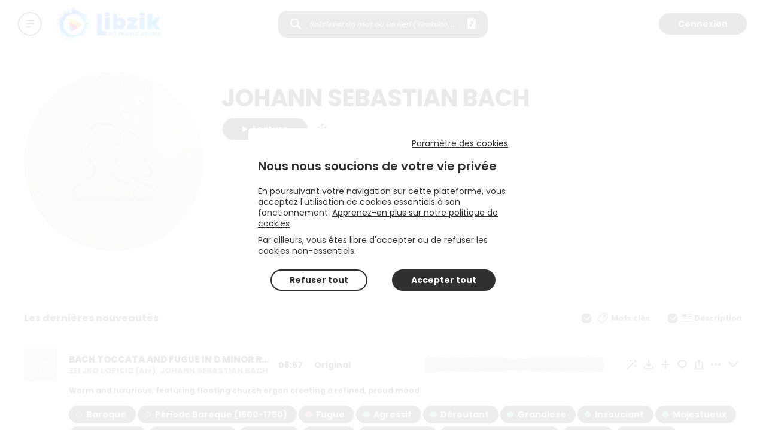

--- FILE ---
content_type: application/javascript; charset=UTF-8
request_url: https://www.libzik.com/_next/static/chunks/pages/legal-e36e58455a1a3120797e.js
body_size: -94
content:
(self.webpackChunk_N_E=self.webpackChunk_N_E||[]).push([[270],{45108:function(t,n,e){"use strict";var r=e(74047),c=e(52700),o=e(33814),u=e(44102),i=e(20775),a=e(67294),s=e(14494),f=e(11163),l=e(246),p=e(70261);function h(t){var n=function(){if("undefined"===typeof Reflect||!Reflect.construct)return!1;if(Reflect.construct.sham)return!1;if("function"===typeof Proxy)return!0;try{return Date.prototype.toString.call(Reflect.construct(Date,[],(function(){}))),!0}catch(t){return!1}}();return function(){var e,r=(0,i.Z)(t);if(n){var c=(0,i.Z)(this).constructor;e=Reflect.construct(r,arguments,c)}else e=r.apply(this,arguments);return(0,u.Z)(this,e)}}var v=function(t){(0,o.Z)(e,t);var n=h(e);function e(){return(0,r.Z)(this,e),n.apply(this,arguments)}return(0,c.Z)(e,[{key:"componentDidMount",value:function(){var t=this.props,n=t.hasAccess,e=t.locationProtocol;l.I(e),n||f.default.push("/login")}},{key:"componentDidUpdate",value:function(t){var n=this.props.hasAccess;t.hasAccess&&!n&&f.default.push("/login")}},{key:"render",value:function(){var t=this.props,n=t.children;return t.hasAccess?n:null}}]),e}(a.Component);n.Z=(0,s.$j)((function(t){var n=t.core,e=t.user,r=t.config;return{hasAccess:(0,p.Z)(e,r),locationProtocol:n.serverContext.locationProtocol}}))(v)},17002:function(t,n,e){"use strict";e.r(n);var r=e(809),c=e.n(r),o=e(92447),u=e(85893),i=e(74047),a=e(52700),s=e(33814),f=e(44102),l=e(20775),p=e(67294),h=e(90879),v=e(14494),y=e(2962),d=e(61009),g=e(45108),Z=e(27116),_=e(21831);e(94685);function R(t){var n=function(){if("undefined"===typeof Reflect||!Reflect.construct)return!1;if(Reflect.construct.sham)return!1;if("function"===typeof Proxy)return!0;try{return Date.prototype.toString.call(Reflect.construct(Date,[],(function(){}))),!0}catch(t){return!1}}();return function(){var e,r=(0,l.Z)(t);if(n){var c=(0,l.Z)(this).constructor;e=Reflect.construct(r,arguments,c)}else e=r.apply(this,arguments);return(0,f.Z)(this,e)}}var k=function(t){(0,s.Z)(e,t);var n=R(e);function e(){return(0,i.Z)(this,e),n.apply(this,arguments)}return(0,a.Z)(e,[{key:"render",value:function(){var t=this.props,n=t.config,e=t.legal,r=t.i18n.language,c=t.t;return(0,u.jsxs)(g.Z,{children:[(0,u.jsx)(y.PB,{title:(0,_.Yy)(n,c("pages:legal.meta_title")),noindex:!0}),(0,u.jsx)(Z.Z,{legal:e,locale:r,t:c})]})}}],[{key:"getInitialProps",value:function(){var t=(0,o.Z)(c().mark((function t(){return c().wrap((function(t){for(;;)switch(t.prev=t.next){case 0:return t.abrupt("return",{namespacesRequired:["pages"]});case 1:case"end":return t.stop()}}),t)})));return function(){return t.apply(this,arguments)}}()}]),e}(p.PureComponent);n.default=(0,h.qC)((0,d.withTranslation)("pages"),(0,v.$j)((function(t){return{legal:t.config.legal.data}})))(k)},20428:function(t,n,e){(window.__NEXT_P=window.__NEXT_P||[]).push(["/legal",function(){return e(17002)}])}},function(t){var n=function(n){return t(t.s=n)};t.O(0,[962,774,888,179],(function(){return n(49484),n(20428)}));var e=t.O();_N_E=e}]);
//# sourceMappingURL=legal-e36e58455a1a3120797e.js.map

--- FILE ---
content_type: application/javascript; charset=UTF-8
request_url: https://www.libzik.com/_next/static/chunks/pages/page/%5B...slug%5D-9b9e6170bde6cfaace48.js
body_size: 141
content:
(self.webpackChunk_N_E=self.webpackChunk_N_E||[]).push([[155],{16460:function(e,t,n){"use strict";n.r(t);var r=n(809),o=n.n(r),i=n(92447),a=n(85893),u=n(74047),s=n(52700),c=n(33814),p=n(44102),f=n(20775),g=n(26265),l=n(27361),d=n.n(l),h=n(2962),v=n(67294),y=n(14494),m=n(90879),P=n(61009),w=n(67022),_=n(74965),x=n(45108),C=n(98714),Z=n(48188),k=n(31375),D=n(24880),R=n(21831);n(94685);function b(e){var t=function(){if("undefined"===typeof Reflect||!Reflect.construct)return!1;if(Reflect.construct.sham)return!1;if("function"===typeof Proxy)return!0;try{return Date.prototype.toString.call(Reflect.construct(Date,[],(function(){}))),!0}catch(e){return!1}}();return function(){var n,r=(0,f.Z)(e);if(t){var o=(0,f.Z)(this).constructor;n=Reflect.construct(r,arguments,o)}else n=r.apply(this,arguments);return(0,p.Z)(this,n)}}var j=function(e){(0,c.Z)(n,e);var t=b(n);function n(){return(0,u.Z)(this,n),t.apply(this,arguments)}return(0,s.Z)(n,[{key:"componentDidUpdate",value:function(e){var t=e.slug,n=e.isLogged,r=this.props,o=r.slug,i=r.isLogged,a=r.getConfigPage;t===o&&n===i||a(o)}},{key:"componentWillUnmount",value:function(){(0,this.props.resetConfigPage)()}},{key:"render",value:function(){var e=this.props,t=e.config,n=e.pageData,r=e.i18n.language,o=e.slug,i=e.t,u=e.xHost,s="https://".concat(u,"/page/").concat(o),c=(0,R.Yy)(t,(0,D.o)(d()(n,"metaTitles",[]),r)),p=(0,D.o)(d()(n,"metaDescriptions",[])||[],r),f=(0,k.Wr)({image:d()(n,"seoPreview",{})},"original"),g=f?[{url:f}]:[];return(0,a.jsxs)(x.Z,{children:[(0,a.jsx)(h.PB,{title:c,description:p,canonical:s,openGraph:{type:"website",url:s,title:c,description:p,images:g},noIndex:!d()(n,"enableSeo",!1)}),(0,a.jsx)(C.Z,{data:n,t:i,newsletterActive:(0,Z.P)(t)})]})}}]),n}(v.PureComponent);(0,g.Z)(j,"getInitialProps",w.Z.getInitialPageProps((function(e){return function(){var t=(0,i.Z)(o().mark((function t(n){var r,i;return o().wrap((function(t){for(;;)switch(t.prev=t.next){case 0:return r=n.query,i=r.slug.join("/"),t.next=4,e.dispatch((0,_.Ce)(i,d()(r,"draftToken")));case 4:return t.abrupt("return",{slug:i,namespacesRequired:["common","pages","components","errors"]});case 5:case"end":return t.stop()}}),t)})));return function(e){return t.apply(this,arguments)}}()}))),t.default=(0,m.qC)((0,P.withTranslation)("pages"),(0,y.$j)((function(e){var t=e.core,n=e.user,r=e.config;return{isLogged:n.isLogged,pageData:r.page.data,xHost:t.serverContext.xHost}}),{getConfigPage:_.Ce,resetConfigPage:_.hy}))(j)},15838:function(e,t,n){(window.__NEXT_P=window.__NEXT_P||[]).push(["/page/[...slug]",function(){return n(16460)}])}},function(e){var t=function(t){return e(e.s=t)};e.O(0,[962,188,527,774,888,179],(function(){return t(49484),t(15838)}));var n=e.O();_N_E=n}]);
//# sourceMappingURL=[...slug]-9b9e6170bde6cfaace48.js.map

--- FILE ---
content_type: application/javascript; charset=UTF-8
request_url: https://www.libzik.com/_next/static/chunks/pages/search-8274925bec903e8d01d9.js
body_size: 1895
content:
(self.webpackChunk_N_E=self.webpackChunk_N_E||[]).push([[603],{45108:function(t,e,r){"use strict";var n=r(74047),i=r(52700),o=r(33814),s=r(44102),a=r(20775),c=r(67294),u=r(14494),l=r(11163),f=r(246),d=r(70261);function h(t){var e=function(){if("undefined"===typeof Reflect||!Reflect.construct)return!1;if(Reflect.construct.sham)return!1;if("function"===typeof Proxy)return!0;try{return Date.prototype.toString.call(Reflect.construct(Date,[],(function(){}))),!0}catch(t){return!1}}();return function(){var r,n=(0,a.Z)(t);if(e){var i=(0,a.Z)(this).constructor;r=Reflect.construct(n,arguments,i)}else r=n.apply(this,arguments);return(0,s.Z)(this,r)}}var p=function(t){(0,o.Z)(r,t);var e=h(r);function r(){return(0,n.Z)(this,r),e.apply(this,arguments)}return(0,i.Z)(r,[{key:"componentDidMount",value:function(){var t=this.props,e=t.hasAccess,r=t.locationProtocol;f.I(r),e||l.default.push("/login")}},{key:"componentDidUpdate",value:function(t){var e=this.props.hasAccess;t.hasAccess&&!e&&l.default.push("/login")}},{key:"render",value:function(){var t=this.props,e=t.children;return t.hasAccess?e:null}}]),r}(c.Component);e.Z=(0,u.$j)((function(t){var e=t.core,r=t.user,n=t.config;return{hasAccess:(0,d.Z)(r,n),locationProtocol:e.serverContext.locationProtocol}}))(p)},18651:function(t,e,r){"use strict";r.r(e),r.d(e,{default:function(){return kt}});var n,i,o=r(809),s=r.n(o),a=r(92447),c=r(85893),u=r(74047),l=r(52700),f=r(4706),d=r(33814),h=r(44102),p=r(20775),m=r(26265),g=r(67294),y=r(90879),x=r(14494),v=r(11163),Z=r(2962),b=r(27361),j=r.n(b),_=r(61009),w=r(67022),R=r(74967),k=r(45108),C=r(63754),S=r(5837),M=r.n(S),D=r(452),N=r(824),P=r(99681),I=r(61446),z=r(17639),B=r(88006),X=r(72122),A=(r(94685),r(33864)),E=r(25080),L=r(18117),T=r(9631),Y=L.default.div.withConfig({displayName:"styles__Loading",componentId:"sc-1g5m559-0"})(["align-items:center;color:",";display:flex;flex-direction:column;height:calc(100vh - 12rem);justify-content:center;"],(function(t){return t.theme.colors.text})),q=L.default.div.withConfig({displayName:"styles__StyledDescription",componentId:"sc-1g5m559-1"})(["line-height:1.4;max-width:60rem;padding:0 5rem;text-align:center;"]),F="8rem",O="6rem",Q=function(){return(0,L.css)(["bottom:0;left:0;margin:auto;position:relative;right:0;top:0;"])},U=(0,L.keyframes)(["0%{transform:rotateX(0) rotateY(0) rotateZ(0);}100%{transform:rotateX(360deg) rotateY(360deg) rotateZ(360deg);}"]),W=L.default.div.withConfig({displayName:"styles__LoadingContainer",componentId:"sc-1g5m559-2"})(["align-items:center;height:8rem;margin-bottom:5rem;margin-top:5rem;position:relative;"]),H=L.default.div.withConfig({displayName:"styles__Plane",componentId:"sc-1g5m559-3"})(["",";animation:"," 20s infinite linear;transform:rotateX(60deg) rotateZ(-30deg);",";"],Q,U,(n=F,i=F,(0,L.css)(["height:",";transform-style:preserve-3d;width:",";"],i,n))),$=function(t){return(0,L.css)(["&:nth-child(","){transform:rotateZ(calc("," / 5 * 360deg)) rotateX(63.435deg);}"],t,t)},G=L.default.div.withConfig({displayName:"styles__Circle",componentId:"sc-1g5m559-4"})(["border-radius:100%;box-shadow:0 0 4rem ",",inset 0 0 4rem ",";box-sizing:border-box;height:",";position:absolute;transform-style:preserve-3d;width:",";&::before,&::after{content:'';display:block;",";width:10%;height:10%;border-radius:100%;background:",";box-sizing:border-box;box-shadow:0 0 4rem 0.135rem ",";}&::before{transform:translateZ(-",");}&::after{transform:translateZ(",");}",";",";",";",";",";"],(function(t){return t.theme.colors.text}),(function(t){return t.theme.colors.text}),F,F,Q,(function(t){return t.theme.colors.text}),(function(t){return t.theme.colors.text}),O,O,$(1),$(2),$(3),$(4),$(5)),V=(0,L.default)(T.Z).attrs({color:"error",size:"medium"}).withConfig({displayName:"styles__StyledButton",componentId:"sc-1g5m559-5"})([""]);function J(t){var e=function(){if("undefined"===typeof Reflect||!Reflect.construct)return!1;if(Reflect.construct.sham)return!1;if("function"===typeof Proxy)return!0;try{return Date.prototype.toString.call(Reflect.construct(Date,[],(function(){}))),!0}catch(t){return!1}}();return function(){var r,n=(0,p.Z)(t);if(e){var i=(0,p.Z)(this).constructor;r=Reflect.construct(n,arguments,i)}else r=n.apply(this,arguments);return(0,h.Z)(this,r)}}var K=function(t){(0,d.Z)(r,t);var e=J(r);function r(){return(0,u.Z)(this,r),e.apply(this,arguments)}return(0,l.Z)(r,[{key:"render",value:function(){var t=this.props,e=t.getResults,r=t.hasMoreResults,n=t.isDoingMaiaSearch,i=t.isMobile,o=t.results,s=t.t,a=t.total;return n?(0,c.jsx)(E.It,{children:(0,c.jsxs)(Y,{children:[(0,c.jsx)(q,{children:s("pages:search.doing_maia_search")}),(0,c.jsx)(W,{children:(0,c.jsxs)(H,{children:[(0,c.jsx)(G,{}),(0,c.jsx)(G,{}),(0,c.jsx)(G,{}),(0,c.jsx)(G,{}),(0,c.jsx)(G,{}),(0,c.jsx)(G,{})]})}),(0,c.jsx)(I.Z,{route:"/search",children:(0,c.jsx)(V,{type:"button",children:s("pages:search.cancel_maia_search")})})]})}):(0,c.jsx)(M(),{hasMore:r,initialLoad:!i,loadMore:function(){r&&e.apply(void 0,arguments)},threshold:250,useWindow:!1,children:(0,c.jsxs)(B.Z,{type:"search",children:[(0,c.jsxs)(D.ZC,{mb:"4.8rem",children:[(0,c.jsx)(E.VG,{children:s("pages:search.search_results")}),(0,c.jsx)(P.Z,{})]}),(0,c.jsxs)(E.Dx,{children:[(0,c.jsxs)("div",{children:[(0,A.QY)(a),"\xa0",s("pages:entity.tracks")]}),(0,c.jsx)(E.wy,{})]}),0===o.length&&(0,c.jsx)(E.X6,{center:!0,children:s("pages:search.no_results")}),o.map((function(t){return(0,c.jsx)(z.Z,{music:t,contextName:X.SEARCH},t.id)}))]})})}}]),r}(g.Component);(0,m.Z)(K,"displayName","SearchDesktop");var tt=(0,N.Z)(K),et=r(24260),rt=r(15242),nt=L.default.div.withConfig({displayName:"styles__Loading",componentId:"sc-yfrcb2-0"})(["align-items:center;color:",";display:flex;flex-direction:column;justify-content:center;"],(function(t){return t.theme.colors.text})),it=L.default.div.withConfig({displayName:"styles__StyledDescription",componentId:"sc-yfrcb2-1"})(["line-height:1.4;max-width:60rem;padding:0 5rem;text-align:center;"]),ot="8rem",st="6rem",at=function(){return(0,L.css)(["bottom:0;left:0;margin:auto;position:relative;right:0;top:0;"])},ct=(0,L.keyframes)(["0%{transform:rotateX(0) rotateY(0) rotateZ(0);}100%{transform:rotateX(360deg) rotateY(360deg) rotateZ(360deg);}"]),ut=L.default.div.withConfig({displayName:"styles__LoadingContainer",componentId:"sc-yfrcb2-2"})(["align-items:center;height:8rem;margin-bottom:5rem;margin-top:5rem;position:relative;"]),lt=L.default.div.withConfig({displayName:"styles__Plane",componentId:"sc-yfrcb2-3"})(["",";animation:"," 20s infinite linear;transform:rotateX(60deg) rotateZ(-30deg);",";"],at,ct,function(t,e){return(0,L.css)(["height:",";transform-style:preserve-3d;width:",";"],e,t)}(ot,ot)),ft=function(t){return(0,L.css)(["&:nth-child(","){transform:rotateZ(calc("," / 5 * 360deg)) rotateX(63.435deg);}"],t,t)},dt=L.default.div.withConfig({displayName:"styles__Circle",componentId:"sc-yfrcb2-4"})(["border-radius:100%;box-shadow:0 0 4rem ",",inset 0 0 4rem ",";box-sizing:border-box;height:",";position:absolute;transform-style:preserve-3d;width:",";&::before,&::after{content:'';display:block;",";width:10%;height:10%;border-radius:100%;background:",";box-sizing:border-box;box-shadow:0 0 4rem 0.135rem ",";}&::before{transform:translateZ(-",");}&::after{transform:translateZ(",");}",";",";",";",";",";"],(function(t){return t.theme.colors.text}),(function(t){return t.theme.colors.text}),ot,ot,at,(function(t){return t.theme.colors.text}),(function(t){return t.theme.colors.text}),st,st,ft(1),ft(2),ft(3),ft(4),ft(5)),ht=(0,L.default)(T.Z).attrs({color:"error",size:"medium"}).withConfig({displayName:"styles__StyledButton",componentId:"sc-yfrcb2-5"})([""]),pt=L.default.div.withConfig({displayName:"styles__MusicItemList",componentId:"sc-yfrcb2-6"})(["padding:0 ",";"],rt.ek),mt=(0,L.default)(P.Z).withConfig({displayName:"styles__StyledFilters",componentId:"sc-yfrcb2-7"})(["margin-bottom:2rem;padding:0 ",";"],rt.ek);function gt(t){var e=function(){if("undefined"===typeof Reflect||!Reflect.construct)return!1;if(Reflect.construct.sham)return!1;if("function"===typeof Proxy)return!0;try{return Date.prototype.toString.call(Reflect.construct(Date,[],(function(){}))),!0}catch(t){return!1}}();return function(){var r,n=(0,p.Z)(t);if(e){var i=(0,p.Z)(this).constructor;r=Reflect.construct(n,arguments,i)}else r=n.apply(this,arguments);return(0,h.Z)(this,r)}}var yt=function(t){(0,d.Z)(r,t);var e=gt(r);function r(t){var n;return(0,u.Z)(this,r),n=e.call(this,t),(0,m.Z)((0,f.Z)(n),"handleFilterBarClose",(function(){return n.setState({filterBarMinimized:!0})})),(0,m.Z)((0,f.Z)(n),"handleMinimizedOnClick",(function(){return n.setState({filterBarMinimized:!1})})),n.state={filterBarMinimized:!0},n}return(0,l.Z)(r,[{key:"render",value:function(){var t=this.props,e=t.getResults,r=t.hasMoreResults,n=t.isDoingMaiaSearch,i=t.isMobile,o=t.results,s=t.t,a=t.total,u=this.state.filterBarMinimized;return n?(0,c.jsx)(B.Z,{isDoingMaiaSearch:!0,type:"search",children:(0,c.jsxs)(nt,{children:[(0,c.jsx)(it,{children:s("pages:search.doing_maia_search")}),(0,c.jsx)(ut,{children:(0,c.jsxs)(lt,{children:[(0,c.jsx)(dt,{}),(0,c.jsx)(dt,{}),(0,c.jsx)(dt,{}),(0,c.jsx)(dt,{}),(0,c.jsx)(dt,{}),(0,c.jsx)(dt,{})]})}),(0,c.jsx)(I.Z,{route:"/search",children:(0,c.jsx)(ht,{type:"button",children:s("pages:search.cancel_maia_search_mobile")})})]})}):(0,c.jsx)(M(),{hasMore:r,initialLoad:!i,loadMore:function(){r&&e.apply(void 0,arguments)},threshold:250,useWindow:!1,children:(0,c.jsxs)(B.Z,{type:"search",children:[(0,c.jsx)(et.Z,{minimized:u,minimizedOnClick:this.handleMinimizedOnClick,onClose:this.handleFilterBarClose}),(0,c.jsx)(mt,{}),(0,c.jsxs)(E.Dx,{withPadding:!0,children:[(0,c.jsxs)("div",{children:[(0,A.QY)(a),"\xa0",s("pages:entity.tracks")]}),(0,c.jsx)(E.wy,{})]}),(0,c.jsxs)(pt,{children:[0===o.length&&(0,c.jsx)(E.X6,{children:s("pages:search.no_results")}),o.map((function(t){return(0,c.jsx)(z.Z,{music:t,contextName:X.SEARCH,showSimilarity:!0},t.id)}))]})]})})}}]),r}(g.Component);(0,m.Z)(yt,"displayName","SearchMobile");var xt=(0,N.Z)(yt);function vt(t){var e=function(){if("undefined"===typeof Reflect||!Reflect.construct)return!1;if(Reflect.construct.sham)return!1;if("function"===typeof Proxy)return!0;try{return Date.prototype.toString.call(Reflect.construct(Date,[],(function(){}))),!0}catch(t){return!1}}();return function(){var r,n=(0,p.Z)(t);if(e){var i=(0,p.Z)(this).constructor;r=Reflect.construct(n,arguments,i)}else r=n.apply(this,arguments);return(0,h.Z)(this,r)}}var Zt=function(t){(0,d.Z)(r,t);var e=vt(r);function r(){return(0,u.Z)(this,r),e.apply(this,arguments)}return(0,l.Z)(r,[{key:"render",value:function(){return(0,c.jsx)(C.ZP,{DesktopComponent:tt,MobileComponent:xt,props:this.props})}}]),r}(g.PureComponent);(0,m.Z)(Zt,"displayName","SearchResponsive");var bt=Zt,jt=r(21831),_t=r(246);function wt(t){var e=function(){if("undefined"===typeof Reflect||!Reflect.construct)return!1;if(Reflect.construct.sham)return!1;if("function"===typeof Proxy)return!0;try{return Date.prototype.toString.call(Reflect.construct(Date,[],(function(){}))),!0}catch(t){return!1}}();return function(){var r,n=(0,p.Z)(t);if(e){var i=(0,p.Z)(this).constructor;r=Reflect.construct(n,arguments,i)}else r=n.apply(this,arguments);return(0,h.Z)(this,r)}}var Rt=function(t){(0,d.Z)(r,t);var e=wt(r);function r(){var t;(0,u.Z)(this,r);for(var n=arguments.length,i=new Array(n),o=0;o<n;o++)i[o]=arguments[o];return t=e.call.apply(e,[this].concat(i)),(0,m.Z)((0,f.Z)(t),"getMoreResults",(function(){var e=t.props,r=e.router.query;(0,e.getTracksSearchData)((0,A.Be)(r))})),t}return(0,l.Z)(r,[{key:"componentDidMount",value:function(){var t=this.props,e=t.transformedQuery;(0,t.continueMaiaSearch)(e)}},{key:"componentDidUpdate",value:function(t){var e=this.props,r=e.isDoingMaiaSearch,n=e.continueMaiaSearch,i=e.router,o=i.query,s=i.asPath;r&&t.router.asPath!==s&&n((0,A.Be)(o)),_t.I(window.location.protocol)}},{key:"componentWillUnmount",value:function(){(0,this.props.resetTracksSearchData)()}},{key:"render",value:function(){var t=this.props,e=t.config,r=t.results,n=t.total,i=t.hasMoreResults,o=t.isDoingMaiaSearch,s=t.t;return(0,c.jsxs)(k.Z,{children:[(0,c.jsx)(Z.PB,{title:(0,jt.Yy)(e,s("pages:search.meta_title")),noindex:!0}),(0,c.jsx)(bt,{results:r,total:n,hasMoreResults:i,isDoingMaiaSearch:o,getResults:this.getMoreResults,t:s})]})}}]),r}(g.PureComponent);(0,m.Z)(Rt,"getInitialProps",w.Z.getInitialPageProps((function(t){return function(){var e=(0,a.Z)(s().mark((function e(r){var n,i;return s().wrap((function(e){for(;;)switch(e.prev=e.next){case 0:return n=r.query,i=(0,A.Be)(n),e.next=4,t.dispatch((0,R.gF)(i,{reload:!0}));case 4:return e.abrupt("return",{transformedQuery:i,namespacesRequired:["common","pages","components","errors"]});case 5:case"end":return e.stop()}}),e)})));return function(t){return e.apply(this,arguments)}}()})));var kt=(0,y.qC)(v.withRouter,(0,_.withTranslation)("pages"),(0,x.$j)((function(t){var e=t.search;return{results:e.tracksSearch.data.results,total:e.tracksSearch.data.total,hasMoreResults:j()(e,"tracksSearch.data.total.value",0)-j()(e,"tracksSearch.data.results",[]).length>0,isDoingMaiaSearch:e.tracksSearch.isDoingMaiaSearch}}),{getTracksSearchData:R.gF,resetTracksSearchData:R.UC,continueMaiaSearch:R.dl}))(Rt)},18161:function(t,e,r){(window.__NEXT_P=window.__NEXT_P||[]).push(["/search",function(){return r(18651)}])}},function(t){var e=function(e){return t(t.s=e)};t.O(0,[962,774,888,179],(function(){return e(49484),e(18161)}));var r=t.O();_N_E=r}]);
//# sourceMappingURL=search-8274925bec903e8d01d9.js.map

--- FILE ---
content_type: application/javascript; charset=UTF-8
request_url: https://www.libzik.com/_next/static/chunks/pages/index-97c07f13fef3ff3956f8.js
body_size: 111
content:
(self.webpackChunk_N_E=self.webpackChunk_N_E||[]).push([[405],{89666:function(t,e,n){"use strict";n.r(e);var r=n(809),o=n.n(r),i=n(92447),s=n(85893),a=n(74047),u=n(52700),c=n(33814),f=n(44102),p=n(20775),l=n(26265),g=n(27361),h=n.n(g),d=n(2962),m=n(11163),v=n(67294),y=n(14494),w=n(90879),_=n(61009),x=n(67022),Z=n(74965),P=n(45108),k=n(98714),b=n(48188),C=n(31375),D=n(24880),H=n(21831);n(94685);function R(t){var e=function(){if("undefined"===typeof Reflect||!Reflect.construct)return!1;if(Reflect.construct.sham)return!1;if("function"===typeof Proxy)return!0;try{return Date.prototype.toString.call(Reflect.construct(Date,[],(function(){}))),!0}catch(t){return!1}}();return function(){var n,r=(0,p.Z)(t);if(e){var o=(0,p.Z)(this).constructor;n=Reflect.construct(r,arguments,o)}else n=r.apply(this,arguments);return(0,f.Z)(this,n)}}var E=function(t){(0,c.Z)(n,t);var e=R(n);function n(){return(0,a.Z)(this,n),e.apply(this,arguments)}return(0,u.Z)(n,[{key:"componentDidMount",value:function(){var t=this.props.config;h()(t,"customisations.homepage.disableAccess",!1)&&m.default.push((0,b.r)(t))}},{key:"componentDidUpdate",value:function(t){var e=t.isLogged,n=this.props,r=n.isLogged,o=n.getConfigHome;e!==r&&o()}},{key:"render",value:function(){var t=this.props,e=t.config,n=t.homeData,r=t.i18n.language,o=t.t,i=t.xHost;if(h()(e,"customisations.homepage.disableAccess",!1))return null;var a="https://".concat(i),u=(0,H.Yy)(e,(0,D.o)(h()(n,"metaTitles",[]),r)),c=(0,D.o)(h()(n,"metaDescriptions",[])||[],r),f=(0,C.Wr)({image:h()(n,"seoPreview",{})},"original"),p=f?[{url:f}]:[];return(0,s.jsxs)(P.Z,{children:[(0,s.jsx)(d.PB,{title:u,description:c,canonical:a,openGraph:{type:"website",url:a,title:u,description:c,images:p},noIndex:!h()(n,"enableSeo",!1)}),(0,s.jsx)(k.Z,{data:n,t:o,newsletterActive:(0,b.P)(e)})]})}}]),n}(v.PureComponent);(0,l.Z)(E,"getInitialProps",x.Z.getInitialPageProps((function(t){return function(){var e=(0,i.Z)(o().mark((function e(n){var r;return o().wrap((function(e){for(;;)switch(e.prev=e.next){case 0:return r=n.query,e.next=3,t.dispatch((0,Z.HW)(h()(r,"draftToken")));case 3:return e.abrupt("return",{namespacesRequired:["common","pages","components","errors"]});case 4:case"end":return e.stop()}}),e)})));return function(t){return e.apply(this,arguments)}}()}))),e.default=(0,w.qC)((0,_.withTranslation)(["pages"]),(0,y.$j)((function(t){var e=t.core,n=t.user;return{homeData:t.config.home.data,isLogged:n.isLogged,xHost:e.serverContext.xHost}}),{getConfigHome:Z.HW}))(E)},78581:function(t,e,n){(window.__NEXT_P=window.__NEXT_P||[]).push(["/",function(){return n(89666)}])}},function(t){var e=function(e){return t(t.s=e)};t.O(0,[962,188,527,774,888,179],(function(){return e(49484),e(78581)}));var n=t.O();_N_E=n}]);
//# sourceMappingURL=index-97c07f13fef3ff3956f8.js.map

--- FILE ---
content_type: application/javascript; charset=UTF-8
request_url: https://www.libzik.com/_next/static/pmLgHoczr4Kwj3wyaWHIb/_buildManifest.js
body_size: -225
content:
self.__BUILD_MANIFEST=function(s,a,e,t,c,d){return{__rewrites:{beforeFiles:[],afterFiles:[],fallback:[]},"/":[s,e,t,"static/chunks/pages/index-97c07f13fef3ff3956f8.js"],"/_error":["static/chunks/pages/_error-a5294383eaf464aa0a93.js"],"/albums/[...albumId]":[s,a,"static/chunks/pages/albums/[...albumId]-25ef24a1e904be1d6040.js"],"/artists/[...artistId]":[s,a,"static/chunks/pages/artists/[...artistId]-65ef3743f57b7a04da39.js"],"/catalogs/[...catalogId]":[s,a,"static/chunks/pages/catalogs/[...catalogId]-d9c33de811692d839e81.js"],"/cookies":[s,"static/chunks/pages/cookies-fc6ed9e2773cee729062.js"],"/drop/[...pitchId]":[s,a,"static/chunks/pages/drop/[...pitchId]-4015193a714a198abc27.js"],"/entitysearch":[s,"static/chunks/pages/entitysearch-98247fba460db85cb86f.js"],"/favorites":[s,a,"static/chunks/pages/favorites-2d9c992f86c3b0293fed.js"],"/legal":[s,"static/chunks/pages/legal-e36e58455a1a3120797e.js"],"/login":[s,"static/chunks/pages/login-d0b2a60bb505fedf2bc1.js"],"/page/[...slug]":[s,e,t,"static/chunks/pages/page/[...slug]-9b9e6170bde6cfaace48.js"],"/playlists/[...playlistId]":[s,a,"static/chunks/pages/playlists/[...playlistId]-689343e1d8bd6b411d9a.js"],"/recentplays":[s,a,"static/chunks/pages/recentplays-140f353aebeb30d78ee4.js"],"/recover":[s,"static/chunks/pages/recover-0182ee392673209b92aa.js"],"/register":[s,"static/chunks/pages/register-25157ec9fbd388b77d66.js"],"/resetpassword/[passwordToken]":[s,"static/chunks/pages/resetpassword/[passwordToken]-a752eff4a929c74572fa.js"],"/robots.txt":["static/chunks/pages/robots.txt-c7d93ff8f6fdb9f5cc7b.js"],"/search":[s,"static/chunks/pages/search-8274925bec903e8d01d9.js"],"/setpassword/[passwordToken]":[s,"static/chunks/pages/setpassword/[passwordToken]-8c8bfe3063b2544f6046.js"],"/sitemap.xml":["static/chunks/pages/sitemap.xml-1586d50c02c1cba4adfd.js"],"/suggested/albums":[s,c,d,"static/chunks/pages/suggested/albums-781002b38d2fb6c03f60.js"],"/suggested/playlists":[s,c,d,"static/chunks/pages/suggested/playlists-c161f30dc102a3f5584f.js"],"/userplaylist/[...playlistId]":[s,a,"static/chunks/pages/userplaylist/[...playlistId]-47c6fd814d8ecb64f49d.js"],"/userplaylists":[s,"static/chunks/pages/userplaylists-ad9f27452338e98c1aea.js"],sortedPages:["/","/_app","/_error","/albums/[...albumId]","/artists/[...artistId]","/catalogs/[...catalogId]","/cookies","/drop/[...pitchId]","/entitysearch","/favorites","/legal","/login","/page/[...slug]","/playlists/[...playlistId]","/recentplays","/recover","/register","/resetpassword/[passwordToken]","/robots.txt","/search","/setpassword/[passwordToken]","/sitemap.xml","/suggested/albums","/suggested/playlists","/userplaylist/[...playlistId]","/userplaylists"]}}("static/chunks/962-4c1d66e701ee5ff882f4.js","static/chunks/259-d0587de4f7e26c4b5a3d.js","static/chunks/188-76bae25175b9eed9df2a.js","static/chunks/527-56994fd8ccfd4e2ec93c.js","static/chunks/636-19864ac6ed02a0a41beb.js","static/chunks/384-d50bace1a137ec4bd04f.js"),self.__BUILD_MANIFEST_CB&&self.__BUILD_MANIFEST_CB();

--- FILE ---
content_type: application/javascript; charset=UTF-8
request_url: https://www.libzik.com/_next/static/chunks/259-d0587de4f7e26c4b5a3d.js
body_size: 1994
content:
(self.webpackChunk_N_E=self.webpackChunk_N_E||[]).push([[259],{81764:function(t,n,e){"use strict";var o=e(85893),r=e(59999),i=e(74047),l=e(52700),a=e(33814),c=e(44102),s=e(20775),u=e(26265),d=e(67294),p=e(61009),h=(e(94685),e(64454));function f(t){var n=function(){if("undefined"===typeof Reflect||!Reflect.construct)return!1;if(Reflect.construct.sham)return!1;if("function"===typeof Proxy)return!0;try{return Date.prototype.toString.call(Reflect.construct(Date,[],(function(){}))),!0}catch(t){return!1}}();return function(){var e,o=(0,s.Z)(t);if(n){var r=(0,s.Z)(this).constructor;e=Reflect.construct(o,arguments,r)}else e=o.apply(this,arguments);return(0,c.Z)(this,e)}}var y=function(t){(0,a.Z)(e,t);var n=f(e);function e(){return(0,i.Z)(this,e),n.apply(this,arguments)}return(0,l.Z)(e,[{key:"render",value:function(){var t=this.props,n=t.downloadHighQ,e=t.downloadHighQWithVersions,i=t.downloadLowQ,l=t.downloadLowQWithVersions,a=t.placement,c=t.t,s=t.togglerElement;return(0,o.jsx)(h.sV,{placement:a,options:[].concat((0,r.Z)(i?[{action:i,name:"downloadLowQ",label:c("components:download_archive_button.low_quality")}]:[]),(0,r.Z)(n?[{action:n,name:"downloadHighQ",label:c("components:download_archive_button.high_quality")}]:[]),(0,r.Z)(l?[{action:l,name:"downloadLowQWithVersions",label:c("components:download_archive_button.low_quality_with_versions")}]:[]),(0,r.Z)(e?[{action:e,name:"downloadHighQWithVersions",label:c("components:download_archive_button.high_quality_with_versions")}]:[])),togglerElement:s})}}]),e}(d.Component);(0,u.Z)(y,"defaultProps",{downloadHighQ:null,downloadHighQWithVersions:null,downloadLowQ:null,downloadLowQWithVersions:null,placement:"bottom"}),n.Z=(0,p.withTranslation)("components")(y)},36259:function(t,n,e){"use strict";e.d(n,{Z:function(){return yt}});var o=e(85893),r=e(74047),i=e(52700),l=e(33814),a=e(44102),c=e(20775),s=e(26265),u=e(67294),d=e(61009),p=e(63754),h=e(59999),f=e(4706),y=e(27361),m=e.n(y),g=e(14494),w=e(90879),v=e(99419),_=e(21522),P=e(7510),x=e(1193),Z=e(81764),j=e(61446),b=e(11585),C=e(63480),O=(e(94685),e(68057)),D=e(38347),A=e(18117),I=e(452),k=e(9631),N=e(64454),Q=e(29199);function S(t,n){var e=Object.keys(t);if(Object.getOwnPropertySymbols){var o=Object.getOwnPropertySymbols(t);n&&(o=o.filter((function(n){return Object.getOwnPropertyDescriptor(t,n).enumerable}))),e.push.apply(e,o)}return e}function T(t){for(var n=1;n<arguments.length;n++){var e=null!=arguments[n]?arguments[n]:{};n%2?S(Object(e),!0).forEach((function(n){(0,s.Z)(t,n,e[n])})):Object.getOwnPropertyDescriptors?Object.defineProperties(t,Object.getOwnPropertyDescriptors(e)):S(Object(e)).forEach((function(n){Object.defineProperty(t,n,Object.getOwnPropertyDescriptor(e,n))}))}return t}var R=(0,A.default)(I.kC).withConfig({displayName:"styles__Actions",componentId:"sc-1biiiq7-0"})(["align-items:center;> *:not(:last-child){margin-right:1.2rem;}"]),E=(0,A.default)(k.Z).attrs({color:"primary",fillVariant:"plain",size:"small"}).withConfig({displayName:"styles__PlayPauseButtonBase",componentId:"sc-1biiiq7-1"})([""]),q=(0,A.default)(I.PJ.ArrowSorting).attrs((function(t){return{dir:"east",fill:t.theme.colors.primaryText,width:"1rem"}})).withConfig({displayName:"styles__PlayButtonIcon",componentId:"sc-1biiiq7-2"})(["margin-right:0.8rem;"]),V=function(t){var n=t.children,e=(0,D.Z)(t,["children"]);return(0,o.jsxs)(E,T(T({},e),{},{children:[(0,o.jsx)(q,{}),n]}))},L=(0,A.default)(I.PJ.Pause).attrs((function(t){return{fill:t.theme.colors.primaryText,width:"0.7rem"}})).withConfig({displayName:"styles__PauseButtonIcon",componentId:"sc-1biiiq7-3"})(["margin-right:0.8rem;"]),B=function(t){var n=t.children,e=(0,D.Z)(t,["children"]);return(0,o.jsxs)(E,T(T({},e),{},{children:[(0,o.jsx)(L,{}),n]}))},H=(0,A.default)(I.PJ.Plus).attrs((function(t){return{fill:t.theme.colors.text,width:"2rem"}})).withConfig({displayName:"styles__AddToPlaylistIcon",componentId:"sc-1biiiq7-4"})([""]),W=(0,A.default)(I.PJ.Download).attrs((function(t){return{fill:t.theme.colors.text,width:"2rem"}})).withConfig({displayName:"styles__DownloadIcon",componentId:"sc-1biiiq7-5"})([""]),J=(0,A.default)(I.PJ.ThreeDot).attrs((function(t){return{fill:t.theme.colors.text,noButton:!0,width:"2rem"}})).withConfig({displayName:"styles__ThreeDotIcon",componentId:"sc-1biiiq7-6"})([""]),M=(0,A.default)(I.PJ.Share).attrs((function(t){return{fill:t.theme.colors.text,width:"2rem"}})).withConfig({displayName:"styles__ShareIcon",componentId:"sc-1biiiq7-7"})([""]),G=(0,A.default)(N.sV).attrs({width:"2rem"}).withConfig({displayName:"styles__DropdownButton",componentId:"sc-1biiiq7-8"})([""]),Y=(0,A.default)(I.u).attrs({enterDelay:300,interactive:!0,placement:"top-start"}).withConfig({displayName:"styles__StyledTooltip",componentId:"sc-1biiiq7-9"})(["",";& .tooltip{background-color:",";color:",";font-size:1.2rem;line-height:1.5rem;padding:1rem;}"],(function(t){var n=t.theme;return(0,Q.P)(n.colors)?(0,A.css)(["&:hover{svg path{fill:",";}}"],n.colors.primary):(0,A.css)(["&:hover{svg path{fill-opacity:0.7;}}"])}),(function(t){return t.theme.colors.text}),(function(t){return t.theme.colors.background}));function $(t){var n=function(){if("undefined"===typeof Reflect||!Reflect.construct)return!1;if(Reflect.construct.sham)return!1;if("function"===typeof Proxy)return!0;try{return Date.prototype.toString.call(Reflect.construct(Date,[],(function(){}))),!0}catch(t){return!1}}();return function(){var e,o=(0,c.Z)(t);if(n){var r=(0,c.Z)(this).constructor;e=Reflect.construct(o,arguments,r)}else e=o.apply(this,arguments);return(0,a.Z)(this,e)}}var z=function(t){(0,l.Z)(e,t);var n=$(e);function e(){var t;(0,r.Z)(this,e);for(var o=arguments.length,i=new Array(o),l=0;l<o;l++)i[l]=arguments[l];return t=n.call.apply(n,[this].concat(i)),(0,s.Z)((0,f.Z)(t),"getApiContext",(function(){return{album:"album",playlist:"playlist",userplaylist:"user_playlist",pitch:"pitch"}[t.props.type]})),(0,s.Z)((0,f.Z)(t),"isPlaying",(function(){var n=t.props,e=n.doc,o=n.playerContext,r=n.playerStore,i=e?e.id:null;return!(m()(r,"contextName",null)!==o||m()(r,"contextId",null)!==i||m()(r,"playerState")!==O.Z$)})),(0,s.Z)((0,f.Z)(t),"isPaused",(function(){var n=t.props,e=n.playerContext,o=n.playerStore;return!(m()(o,"contextName",null)!==e||m()(o,"playerState")!==O.rf)})),(0,s.Z)((0,f.Z)(t),"handleOnPlay",(function(){var n=t.props,e=n.doc,o=n.onGetMedia,r=n.onPause,i=n.onPlay,l=n.playerContext;return t.isPlaying()?r():t.isPaused()?i():o(null,l,e?e.id:null)})),(0,s.Z)((0,f.Z)(t),"handleDownloadArchives",(function(){var n=arguments.length>0&&void 0!==arguments[0]?arguments[0]:"original",e=arguments.length>1&&void 0!==arguments[1]&&arguments[1],o=t.props,r=o.doc,i=o.downloadArchives;i(t.getApiContext(),[r.id],n,e)})),(0,s.Z)((0,f.Z)(t),"handleDownloadCopyright",(function(){var n=t.props,e=n.doc,o=n.downloadCopyright,r=n.type;o(t.getApiContext(),e.id,(0,C.YQ)("".concat(r,"s"))(e))})),(0,s.Z)((0,f.Z)(t),"handleDuplicatePlaylist",(function(){var n=t.props,e=n.doc,o=n.duplicatePlaylist,r=n.duplicateUserPlaylist,i=n.t,l=n.type,a="".concat((0,C.YQ)("".concat(l,"s"))(e)," (").concat(i("components:entity_actions.duplicate_suffix"),")");"userplaylist"===l?r(e.id,a):"playlist"===l&&o(e.id,a)})),t}return(0,i.Z)(e,[{key:"render",value:function(){var t=this,n=this.props,e=n.additionalActions,r=n.doc,i=n.dropdownsPlacement,l=n.hasTracks,a=n.isLogged,c=n.options,s=n.pitchToken,d=n.t,p=n.type,f=c.duplicatePlaylist||c.downloadCopyright;return(0,o.jsxs)(R,{children:[l&&(0,o.jsx)(u.Fragment,{children:this.isPlaying()?(0,o.jsx)(B,{onClick:this.handleOnPlay,children:d("components:entity_actions.pause")}):(0,o.jsx)(V,{onClick:this.handleOnPlay,children:d("components:entity_actions.play")})}),a&&l&&(0,o.jsxs)(u.Fragment,{children:[r&&c.addToPlaylist&&(0,o.jsx)(x.Z,{placement:i,type:p,itemId:r.id,togglerElement:(0,o.jsx)(Y,{content:d("components:entity_actions.add_to_playlist_tooltip"),children:(0,o.jsx)(H,{})})}),r&&c.downloadArchive&&(0,o.jsx)(Z.Z,{placement:i,downloadLowQ:function(){return t.handleDownloadArchives("hd_mp3")},downloadHighQ:function(){return t.handleDownloadArchives("original")},downloadLowQWithVersions:function(){return t.handleDownloadArchives("hd_mp3",!0)},downloadHighQWithVersions:function(){return t.handleDownloadArchives("original",!0)},togglerElement:(0,o.jsx)(Y,{content:d("components:entity_actions.download_archive_tooltip"),children:(0,o.jsx)(W,{})})})]}),!a&&l&&(0,o.jsxs)(u.Fragment,{children:[r&&c.addToPlaylist&&(0,o.jsx)(Y,{content:d("components:entity_actions.add_to_playlist_tooltip"),children:(0,o.jsx)(j.Z,{route:"/login",noHover:!0,children:(0,o.jsx)(H,{})})}),r&&c.downloadArchive&&!s&&(0,o.jsx)(Y,{content:d("components:entity_actions.download_archive_tooltip"),children:(0,o.jsx)(j.Z,{route:"/login",noHover:!0,children:(0,o.jsx)(W,{})})}),r&&c.downloadArchive&&!!s&&(0,o.jsx)(Z.Z,{placement:i,downloadLowQ:function(){return t.handleDownloadArchives("hd_mp3")},downloadHighQ:function(){return t.handleDownloadArchives("original")},downloadLowQWithVersions:function(){return t.handleDownloadArchives("hd_mp3",!0)},downloadHighQWithVersions:function(){return t.handleDownloadArchives("original",!0)},togglerElement:(0,o.jsx)(Y,{content:d("components:entity_actions.download_archive_tooltip"),children:(0,o.jsx)(W,{})})})]}),r&&c.share&&(0,o.jsx)(b.Z,{placement:i,url:(0,C.Gr)("".concat(p,"s"))(r),text:(0,C.YQ)("".concat(p,"s"))(r),togglerElement:(0,o.jsx)(Y,{content:d("components:entity_actions.share_tooltip"),children:(0,o.jsx)(M,{})})}),r&&f&&l&&(a||s)&&(0,o.jsx)(G,{placement:i,options:[].concat((0,h.Z)(c.downloadCopyright?[{action:this.handleDownloadCopyright,label:d("components:entity_actions.download_copyright"),name:"download_copyright"}]:[]),(0,h.Z)(c.duplicatePlaylist?[{action:this.handleDuplicatePlaylist,label:d("components:entity_actions.duplicate_playlist"),name:"duplicate_playlist"}]:[])),togglerElement:(0,o.jsx)(Y,{content:d("components:entity_actions.other_actions_tooltip"),children:(0,o.jsx)(J,{})})}),r&&f&&l&&!a&&!s&&(0,o.jsx)(Y,{content:d("components:entity_actions.other_actions_tooltip"),children:(0,o.jsx)(j.Z,{route:"/login",noHover:!0,children:(0,o.jsx)(J,{})})}),e]})}}]),e}(u.PureComponent);(0,s.Z)(z,"displayName","EntityActionsDesktop"),(0,s.Z)(z,"defaultProps",{additionalActions:null,doc:null,dropdownsPlacement:"bottom"});var F=(0,w.qC)((0,g.$j)((function(t){var n=t.user,e=t.player;return{isLogged:n.isLogged,playerStore:e,pitchToken:n.pitchToken}}),{downloadArchives:v.q$,downloadCopyright:v.Li,duplicateUserPlaylist:P.lT,duplicatePlaylist:v.NR,onGetMedia:_.om,onPause:_.wO,onPlay:_.hY}))(z),U=e(45247),K=e(27261);function X(t,n){var e=Object.keys(t);if(Object.getOwnPropertySymbols){var o=Object.getOwnPropertySymbols(t);n&&(o=o.filter((function(n){return Object.getOwnPropertyDescriptor(t,n).enumerable}))),e.push.apply(e,o)}return e}function tt(t){for(var n=1;n<arguments.length;n++){var e=null!=arguments[n]?arguments[n]:{};n%2?X(Object(e),!0).forEach((function(n){(0,s.Z)(t,n,e[n])})):Object.getOwnPropertyDescriptors?Object.defineProperties(t,Object.getOwnPropertyDescriptors(e)):X(Object(e)).forEach((function(n){Object.defineProperty(t,n,Object.getOwnPropertyDescriptor(e,n))}))}return t}function nt(){var t=(0,K.Z)(["\n    margin-top: 3.2rem;\n  "]);return nt=function(){return t},t}var et=(0,A.default)(I.kC).withConfig({displayName:"styles__Actions",componentId:"sc-1oiimc2-0"})(["align-items:center;",";> *:not(:last-child){margin-right:1.2rem;}"],(function(t){return t.theme.mediaBelow.minWidth(nt())})),ot=(0,A.default)(k.Z).attrs({color:"primary",fillVariant:"plain",size:"small"}).withConfig({displayName:"styles__PlayPauseButtonBase",componentId:"sc-1oiimc2-1"})([""]),rt=(0,A.default)(I.PJ.ArrowSorting).attrs((function(t){return{fill:t.theme.colors.primaryText,dir:"east",width:"1rem"}})).withConfig({displayName:"styles__PlayButtonIcon",componentId:"sc-1oiimc2-2"})(["margin-right:0.8rem;"]),it=function(t){var n=t.children,e=(0,D.Z)(t,["children"]);return(0,o.jsxs)(ot,tt(tt({},e),{},{children:[(0,o.jsx)(rt,{}),n]}))},lt=(0,A.default)(I.PJ.Pause).attrs((function(t){return{fill:t.theme.colors.primaryText,width:"0.7rem"}})).withConfig({displayName:"styles__PauseButtonIcon",componentId:"sc-1oiimc2-3"})(["margin-right:0.8rem;"]),at=function(t){var n=t.children,e=(0,D.Z)(t,["children"]);return(0,o.jsxs)(ot,tt(tt({},e),{},{children:[(0,o.jsx)(lt,{}),n]}))},ct=(0,A.default)(I.PJ.ThreeDot).attrs((function(t){return{fill:t.theme.colors.primary,noButton:!0,width:"2rem"}})).withConfig({displayName:"styles__ThreeDotIcon",componentId:"sc-1oiimc2-4"})(["padding:0 1rem;"]),st=(0,A.default)(k.Z).attrs({fillVariant:"outline",size:"small"}).withConfig({displayName:"styles__ThreeDotButton",componentId:"sc-1oiimc2-5"})(["padding:0;",";"],(function(t){var n=t.theme;return(0,Q.P)(n.colors)?(0,A.css)(["&:hover{svg path{fill:",";fill-opacity:0.7;}}"],n.colors.primaryText):(0,A.css)(["&:hover{svg path{fill:",";}}"],n.colors.primaryText)}));function ut(t){var n=function(){if("undefined"===typeof Reflect||!Reflect.construct)return!1;if(Reflect.construct.sham)return!1;if("function"===typeof Proxy)return!0;try{return Date.prototype.toString.call(Reflect.construct(Date,[],(function(){}))),!0}catch(t){return!1}}();return function(){var e,o=(0,c.Z)(t);if(n){var r=(0,c.Z)(this).constructor;e=Reflect.construct(o,arguments,r)}else e=o.apply(this,arguments);return(0,a.Z)(this,e)}}var dt=function(t){(0,l.Z)(e,t);var n=ut(e);function e(){var t;(0,r.Z)(this,e);for(var o=arguments.length,i=new Array(o),l=0;l<o;l++)i[l]=arguments[l];return t=n.call.apply(n,[this].concat(i)),(0,s.Z)((0,f.Z)(t),"isPlaying",(function(){var n=t.props,e=n.doc,o=n.playerContext,r=n.playerStore,i=e?e.id:null;return!(m()(r,"contextName",null)!==o||m()(r,"contextId",null)!==i||m()(r,"playerState")!==O.Z$)})),(0,s.Z)((0,f.Z)(t),"isPaused",(function(){var n=t.props,e=n.playerContext,o=n.playerStore;return!(m()(o,"contextName",null)!==e||m()(o,"playerState")!==O.rf)})),(0,s.Z)((0,f.Z)(t),"handleOnPlay",(function(){var n=t.props,e=n.doc,o=n.onGetMedia,r=n.onPause,i=n.onPlay,l=n.playerContext;return t.isPlaying()?r():t.isPaused()?i():o(null,l,e?e.id:null)})),t}return(0,i.Z)(e,[{key:"render",value:function(){var t=this.props,n=t.doc,e=t.hasTracks,r=t.openEntityActionModal,i=t.t,l=t.type;return(0,o.jsxs)(et,{children:[e&&(0,o.jsx)(u.Fragment,{children:this.isPlaying()?(0,o.jsx)(at,{onClick:this.handleOnPlay,children:i("components:entity_actions.pause")}):(0,o.jsx)(it,{onClick:this.handleOnPlay,children:i("components:entity_actions.play")})}),["album","playlist","userplaylist"].includes(l)&&(0,o.jsx)(st,{onClick:function(){return r(!0,n,l)},children:(0,o.jsx)(ct,{})})]})}}]),e}(u.PureComponent);(0,s.Z)(dt,"displayName","EntityActionsMobile"),(0,s.Z)(dt,"defaultProps",{doc:null});var pt=(0,g.$j)((function(t){return{playerStore:t.player}}),{onGetMedia:_.om,onPause:_.wO,onPlay:_.hY,openEntityActionModal:U.gp})(dt);function ht(t){var n=function(){if("undefined"===typeof Reflect||!Reflect.construct)return!1;if(Reflect.construct.sham)return!1;if("function"===typeof Proxy)return!0;try{return Date.prototype.toString.call(Reflect.construct(Date,[],(function(){}))),!0}catch(t){return!1}}();return function(){var e,o=(0,c.Z)(t);if(n){var r=(0,c.Z)(this).constructor;e=Reflect.construct(o,arguments,r)}else e=o.apply(this,arguments);return(0,a.Z)(this,e)}}var ft=function(t){(0,l.Z)(e,t);var n=ht(e);function e(){return(0,r.Z)(this,e),n.apply(this,arguments)}return(0,i.Z)(e,[{key:"render",value:function(){return(0,o.jsx)(p.ZP,{DesktopComponent:F,MobileComponent:pt,props:this.props})}}]),e}(u.PureComponent);(0,s.Z)(ft,"displayName","EntityActionsResponsive");var yt=(0,d.withTranslation)("components")(ft)}}]);
//# sourceMappingURL=259-d0587de4f7e26c4b5a3d.js.map

--- FILE ---
content_type: application/javascript; charset=UTF-8
request_url: https://www.libzik.com/_next/static/chunks/pages/cookies-fc6ed9e2773cee729062.js
body_size: -156
content:
(self.webpackChunk_N_E=self.webpackChunk_N_E||[]).push([[900],{45108:function(t,n,e){"use strict";var r=e(74047),c=e(52700),o=e(33814),u=e(44102),i=e(20775),s=e(67294),a=e(14494),f=e(11163),l=e(246),p=e(70261);function h(t){var n=function(){if("undefined"===typeof Reflect||!Reflect.construct)return!1;if(Reflect.construct.sham)return!1;if("function"===typeof Proxy)return!0;try{return Date.prototype.toString.call(Reflect.construct(Date,[],(function(){}))),!0}catch(t){return!1}}();return function(){var e,r=(0,i.Z)(t);if(n){var c=(0,i.Z)(this).constructor;e=Reflect.construct(r,arguments,c)}else e=r.apply(this,arguments);return(0,u.Z)(this,e)}}var v=function(t){(0,o.Z)(e,t);var n=h(e);function e(){return(0,r.Z)(this,e),n.apply(this,arguments)}return(0,c.Z)(e,[{key:"componentDidMount",value:function(){var t=this.props,n=t.hasAccess,e=t.locationProtocol;l.I(e),n||f.default.push("/login")}},{key:"componentDidUpdate",value:function(t){var n=this.props.hasAccess;t.hasAccess&&!n&&f.default.push("/login")}},{key:"render",value:function(){var t=this.props,n=t.children;return t.hasAccess?n:null}}]),e}(s.Component);n.Z=(0,a.$j)((function(t){var n=t.core,e=t.user,r=t.config;return{hasAccess:(0,p.Z)(e,r),locationProtocol:n.serverContext.locationProtocol}}))(v)},25242:function(t,n,e){"use strict";e.r(n);var r=e(809),c=e.n(r),o=e(92447),u=e(85893),i=e(74047),s=e(52700),a=e(33814),f=e(44102),l=e(20775),p=e(67294),h=e(2962),v=e(61009),y=e(45108),d=e(83478),Z=e(21831);e(94685);function _(t){var n=function(){if("undefined"===typeof Reflect||!Reflect.construct)return!1;if(Reflect.construct.sham)return!1;if("function"===typeof Proxy)return!0;try{return Date.prototype.toString.call(Reflect.construct(Date,[],(function(){}))),!0}catch(t){return!1}}();return function(){var e,r=(0,l.Z)(t);if(n){var c=(0,l.Z)(this).constructor;e=Reflect.construct(r,arguments,c)}else e=r.apply(this,arguments);return(0,f.Z)(this,e)}}var k=function(t){(0,a.Z)(e,t);var n=_(e);function e(){return(0,i.Z)(this,e),n.apply(this,arguments)}return(0,s.Z)(e,[{key:"render",value:function(){var t=this.props,n=t.config,e=t.t;return(0,u.jsxs)(y.Z,{children:[(0,u.jsx)(h.PB,{title:(0,Z.Yy)(n,e("pages:cookies.seo_title")),noindex:!0}),(0,u.jsx)(d.Z,{t:e})]})}}],[{key:"getInitialProps",value:function(){var t=(0,o.Z)(c().mark((function t(){return c().wrap((function(t){for(;;)switch(t.prev=t.next){case 0:return t.abrupt("return",{namespacesRequired:["pages"]});case 1:case"end":return t.stop()}}),t)})));return function(){return t.apply(this,arguments)}}()}]),e}(p.PureComponent);n.default=(0,v.withTranslation)("pages")(k)},83234:function(t,n,e){(window.__NEXT_P=window.__NEXT_P||[]).push(["/cookies",function(){return e(25242)}])}},function(t){var n=function(n){return t(t.s=n)};t.O(0,[962,774,888,179],(function(){return n(49484),n(83234)}));var e=t.O();_N_E=e}]);
//# sourceMappingURL=cookies-fc6ed9e2773cee729062.js.map

--- FILE ---
content_type: application/javascript; charset=UTF-8
request_url: https://www.libzik.com/_next/static/chunks/pages/suggested/playlists-c161f30dc102a3f5584f.js
body_size: 240
content:
(self.webpackChunk_N_E=self.webpackChunk_N_E||[]).push([[122],{39181:function(t,e,n){"use strict";n.r(e),n.d(e,{default:function(){return j}});var r=n(809),s=n.n(r),i=n(92447),u=n(85893),a=n(74047),o=n(52700),c=n(33814),l=n(44102),p=n(20775),f=n(26265),g=n(67294),d=n(90879),y=n(14494),h=n(2962),v=n(61009),_=n(67022),Z=n(3234),x=n(45108),m=n(72122),P=n(139),k=n(61446),w=n(31375),R=n(62194),S=n(63480);n(94685);function b(t){var e=function(){if("undefined"===typeof Reflect||!Reflect.construct)return!1;if(Reflect.construct.sham)return!1;if("function"===typeof Proxy)return!0;try{return Date.prototype.toString.call(Reflect.construct(Date,[],(function(){}))),!0}catch(t){return!1}}();return function(){var n,r=(0,p.Z)(t);if(e){var s=(0,p.Z)(this).constructor;n=Reflect.construct(r,arguments,s)}else n=r.apply(this,arguments);return(0,l.Z)(this,n)}}var C=function(t){(0,c.Z)(n,t);var e=b(n);function n(){return(0,a.Z)(this,n),e.apply(this,arguments)}return(0,o.Z)(n,[{key:"render",value:function(){var t=this.props,e=t.locale,n=t.suggestedPlaylists,r=t.t;return(0,u.jsx)(P.Z,{title:r("pages:suggested_playlists.title"),covers:n.map((function(t){return{key:t.id,title:(0,R.du)(t),src:(0,R.gV)(t)||(0,R.Sb)(t),type:"playlist",placeholderType:"playlist",linkProps:{route:(0,S.KI)("playlists"),nextAs:(0,S.Gr)("playlists")(t)},description:(0,w.lX)(t.descriptions,e,70),contextName:m.PLAYLIST,contextId:t.id}})),LinkComponent:k.Z})}}]),n}(g.Component),N=n(95),E=n(21831);function I(t){var e=function(){if("undefined"===typeof Reflect||!Reflect.construct)return!1;if(Reflect.construct.sham)return!1;if("function"===typeof Proxy)return!0;try{return Date.prototype.toString.call(Reflect.construct(Date,[],(function(){}))),!0}catch(t){return!1}}();return function(){var n,r=(0,p.Z)(t);if(e){var s=(0,p.Z)(this).constructor;n=Reflect.construct(r,arguments,s)}else n=r.apply(this,arguments);return(0,l.Z)(this,n)}}var T=function(t){(0,c.Z)(n,t);var e=I(n);function n(){return(0,a.Z)(this,n),e.apply(this,arguments)}return(0,o.Z)(n,[{key:"render",value:function(){for(var t=this.props,e=t.config,n=t.i18n.language,r=t.suggestedPlaylists,s=t.t,i=t.xHost,a="https://".concat(i,"/suggested/playlists"),o=(0,E.Yy)(e,s("pages:suggested_playlists.meta_title")),c=s("pages:suggested_playlists.meta_desc"),l=[],p=0,f=r.length;p<f&&!l.length;p+=1)if((0,R.gV)(r[p],"large")){l.push({url:(0,R.gV)(r[p],"large"),width:500,height:500});break}return(0,u.jsxs)(x.Z,{children:[(0,u.jsx)(h.PB,{title:o,description:c,canonical:a,openGraph:{type:"website",url:a,title:o,description:c,images:l}}),(0,u.jsx)(C,{suggestedPlaylists:r,locale:n,t:s})]})}}]),n}(g.PureComponent);(0,f.Z)(T,"getInitialProps",_.Z.getInitialPageProps((function(t){return(0,i.Z)(s().mark((function e(){return s().wrap((function(e){for(;;)switch(e.prev=e.next){case 0:if(t.getState().suggested.playlists.isFetchedOnce){e.next=3;break}return e.next=3,t.dispatch((0,Z.e)());case 3:if(t.getState().suggested.playlists.data.length){e.next=5;break}throw new N.Ee({message:v.i18n.t("errors:suggestions.no_playlists"),statusCode:404,type:"NO_PLAYLISTS_SUGGESTIONS"});case 5:return e.abrupt("return",{namespacesRequired:["common","pages","components","errors"]});case 6:case"end":return e.stop()}}),e)})))})));var j=(0,d.qC)((0,v.withTranslation)(["pages","errors"]),(0,y.$j)((function(t){var e=t.core;return{suggestedPlaylists:t.suggested.playlists.data,xHost:e.serverContext.xHost}})))(T)},45317:function(t,e,n){(window.__NEXT_P=window.__NEXT_P||[]).push(["/suggested/playlists",function(){return n(39181)}])}},function(t){var e=function(e){return t(t.s=e)};t.O(0,[962,636,384,774,888,179],(function(){return e(49484),e(45317)}));var n=t.O();_N_E=n}]);
//# sourceMappingURL=playlists-c161f30dc102a3f5584f.js.map

--- FILE ---
content_type: application/javascript; charset=UTF-8
request_url: https://www.libzik.com/_next/static/chunks/527-56994fd8ccfd4e2ec93c.js
body_size: 24343
content:
(self.webpackChunk_N_E=self.webpackChunk_N_E||[]).push([[527],{45108:function(t,e,n){"use strict";var r=n(74047),i=n(52700),o=n(33814),a=n(44102),s=n(20775),c=n(67294),l=n(14494),u=n(11163),d=n(246),m=n(70261);function f(t){var e=function(){if("undefined"===typeof Reflect||!Reflect.construct)return!1;if(Reflect.construct.sham)return!1;if("function"===typeof Proxy)return!0;try{return Date.prototype.toString.call(Reflect.construct(Date,[],(function(){}))),!0}catch(t){return!1}}();return function(){var n,r=(0,s.Z)(t);if(e){var i=(0,s.Z)(this).constructor;n=Reflect.construct(r,arguments,i)}else n=r.apply(this,arguments);return(0,a.Z)(this,n)}}var p=function(t){(0,o.Z)(n,t);var e=f(n);function n(){return(0,r.Z)(this,n),e.apply(this,arguments)}return(0,i.Z)(n,[{key:"componentDidMount",value:function(){var t=this.props,e=t.hasAccess,n=t.locationProtocol;d.I(n),e||u.default.push("/login")}},{key:"componentDidUpdate",value:function(t){var e=this.props.hasAccess;t.hasAccess&&!e&&u.default.push("/login")}},{key:"render",value:function(){var t=this.props,e=t.children;return t.hasAccess?e:null}}]),n}(c.Component);e.Z=(0,l.$j)((function(t){var e=t.core,n=t.user,r=t.config;return{hasAccess:(0,m.Z)(n,r),locationProtocol:e.serverContext.locationProtocol}}))(p)},98714:function(t,e,n){"use strict";n.d(e,{Z:function(){return ef}});var r=n(85893),i=n(74047),o=n(52700),a=n(4706),s=n(33814),c=n(44102),l=n(20775),u=n(26265),d=n(27361),m=n.n(d),f=n(41609),p=n.n(f),h=n(59704),g=n.n(h),y=n(67294),v=(n(94685),n(14494)),x=n(74965),w=n(809),C=n.n(w),b=n(92447),_=n(452),j=n(66688),k=n(50477),I=n(61009),Z=n(28208),N=n(62648),T=n(70814),S={firstName:T.C1,lastName:T.C1,email:(0,T.A3)(T.C1,T.kt),subject:T.C1,message:T.C1},P=n(27261),W=n(18117),z=function(t){return(0,W.css)(["margin-bottom:","rem;margin-top:","rem;padding-bottom:","rem;padding-top:","rem;"],t.margin.bottom/10,t.margin.top/10,t.padding.bottom/10,t.padding.top/10)},O=n(9631),A=n(65210),D=n(61446),B=n(38347);function R(t,e){var n=Object.keys(t);if(Object.getOwnPropertySymbols){var r=Object.getOwnPropertySymbols(t);e&&(r=r.filter((function(e){return Object.getOwnPropertyDescriptor(t,e).enumerable}))),n.push.apply(n,r)}return n}var M=(0,I.withTranslation)("components")((function(t){var e=t.t,n=(0,B.Z)(t,["t"]);return(0,r.jsx)(_.Kx,function(t){for(var e=1;e<arguments.length;e++){var n=null!=arguments[e]?arguments[e]:{};e%2?R(Object(n),!0).forEach((function(e){(0,u.Z)(t,e,n[e])})):Object.getOwnPropertyDescriptors?Object.defineProperties(t,Object.getOwnPropertyDescriptors(n)):R(Object(n)).forEach((function(e){Object.defineProperty(t,e,Object.getOwnPropertyDescriptor(n,e))}))}return t}({lang:{Label:{optional:e("components:mewo_inputs.Label.optional")}}},n))})),L=n(15242);function H(){var t=(0,P.Z)(["\n    grid-auto-columns: 2.4rem;\n    grid-auto-flow: column;\n  "]);return H=function(){return t},t}function E(){var t=(0,P.Z)(["\n    grid-template-columns: repeat(4, 1fr);\n  "]);return E=function(){return t},t}function q(){var t=(0,P.Z)(["\n    grid-auto-columns: 2.4rem;\n    grid-auto-flow: column;\n  "]);return q=function(){return t},t}function U(){var t=(0,P.Z)(["\n    margin-bottom: 3.2rem;\n  "]);return U=function(){return t},t}function Y(){var t=(0,P.Z)(["\n    margin-bottom: 2.4rem;\n  "]);return Y=function(){return t},t}function V(){var t=(0,P.Z)(["\n    padding: 4rem 3.2rem;\n    width: 30%;\n  "]);return V=function(){return t},t}function G(){var t=(0,P.Z)(["\n    padding: 2.4rem ",";\n    width: 100%;\n  "]);return G=function(){return t},t}function F(){var t=(0,P.Z)(["\n    margin-bottom: 3.2rem;\n  "]);return F=function(){return t},t}function J(){var t=(0,P.Z)(["\n    margin-bottom: 2.4rem;\n  "]);return J=function(){return t},t}function Q(){var t=(0,P.Z)(["\n    grid-template-columns: 1fr 1fr;\n  "]);return Q=function(){return t},t}function K(){var t=(0,P.Z)(["\n    grid-template-columns: 1fr;\n  "]);return K=function(){return t},t}function $(){var t=(0,P.Z)(["\n    padding: 4rem 3.2rem;\n    width: 70%;\n  "]);return $=function(){return t},t}function X(){var t=(0,P.Z)(["\n    padding: 2.4rem ",";\n    width: 100%;\n  "]);return X=function(){return t},t}function tt(){var t=(0,P.Z)(["\n    display: flex;\n    min-height: 45rem;\n  "]);return tt=function(){return t},t}var et=W.default.div.withConfig({displayName:"styles__Wrapper",componentId:"sc-1r93c0s-0"})(["",";color:",";position:relative;width:100%;"],(function(t){var e=t.spacings;return e&&z(e)}),(function(t){return t.theme.colors.text})),nt=(0,W.default)(D.Z).attrs((function(){return{inline:!0,noHover:!0}})).withConfig({displayName:"styles__StyledLink",componentId:"sc-1r93c0s-1"})(["",";&:hover{opacity:0.7;}"],(function(t){return t.theme.transition.fast})),rt=W.default.div.withConfig({displayName:"styles__Container",componentId:"sc-1r93c0s-2"})(["box-shadow:0 1.5rem 8rem 1rem ",";width:100%;",";"],(function(t){return t.theme.colors.boxShadow}),(function(t){return t.theme.mediaAbove.minWidth(tt())})),it=W.default.form.withConfig({displayName:"styles__StyledForm",componentId:"sc-1r93c0s-3"})(["background-color:",";",";",";"],(function(t){return t.bg}),(function(t){return t.theme.mediaBelow.minWidth(X(),L.ek)}),(function(t){return t.theme.mediaAbove.minWidth($())})),ot=W.default.div.withConfig({displayName:"styles__InputsGrid",componentId:"sc-1r93c0s-4"})(["display:grid;grid-gap:1.2rem;margin-bottom:1.2rem;",";",";"],(function(t){return t.theme.mediaBelow.minWidth(K())}),(function(t){return t.theme.mediaAbove.minWidth(Q())})),at=W.default.div.withConfig({displayName:"styles__Title",componentId:"sc-1r93c0s-5"})(["font-size:2.2rem;font-weight:",";line-height:2.8rem;",";",";"],(function(t){return t.theme.fontWeight.semibold}),(function(t){return t.theme.mediaBelow.minWidth(J())}),(function(t){return t.theme.mediaAbove.minWidth(F())})),st=W.default.div.withConfig({displayName:"styles__Informations",componentId:"sc-1r93c0s-6"})(["align-items:flex-start;background-color:",";color:",";display:flex;flex-direction:column;justify-content:flex-start;",";",";"],(function(t){return t.theme.colors.background}),(function(t){return t.theme.colors.text}),(function(t){return t.theme.mediaBelow.minWidth(G(),L.ek)}),(function(t){return t.theme.mediaAbove.minWidth(V())})),ct=W.default.div.withConfig({displayName:"styles__Information",componentId:"sc-1r93c0s-7"})(["align-items:center;display:flex;font-size:1.4rem;font-weight:",";justify-content:flex-start;line-height:1.8rem;",";",";"],(function(t){return t.theme.fontWeight.semibold}),(function(t){return t.theme.mediaBelow.minWidth(Y())}),(function(t){return t.theme.mediaAbove.minWidth(U())})),lt=(0,W.default)(_.PJ.Location).attrs((function(t){return{fill:t.theme.colors.primary,width:"2.4rem"}})).withConfig({displayName:"styles__LocationIcon",componentId:"sc-1r93c0s-8"})(["margin-right:1.2rem;"]),ut=(0,W.default)(_.PJ.Phone).attrs((function(t){return{fill:t.theme.colors.primary,width:"2.4rem"}})).withConfig({displayName:"styles__PhoneIcon",componentId:"sc-1r93c0s-9"})(["margin-right:1.2rem;"]),dt=(0,W.default)(_.PJ.Email).attrs((function(t){return{fill:t.theme.colors.primary,width:"2.4rem"}})).withConfig({displayName:"styles__EmailIcon",componentId:"sc-1r93c0s-10"})(["margin-right:1.2rem;"]),mt=(0,W.default)(A.Z).attrs({containerClassName:"containerClassName",variant:"background"}).withConfig({displayName:"styles__StyledInput",componentId:"sc-1r93c0s-11"})(["& .containerClassName{background-color:",";border:0;color:",";min-height:4rem;input{color:",";}}"],(function(t){return t.theme.colors.input.background}),(function(t){return t.theme.colors.input.text}),(function(t){return t.theme.colors.input.text})),ft=(0,W.default)(M).attrs((function(){return{containerClassName:"containerClassName"}})).withConfig({displayName:"styles__StyledTextArea",componentId:"sc-1r93c0s-12"})(["margin-bottom:2rem;& .containerClassName{align-items:flex-start;background-color:",";border:0;color:",";display:flex;justify-content:flex-start;height:14rem;max-height:14rem;overflow:hidden;> *{margin:0.4rem 0;}}"],(function(t){return t.theme.colors.input.background}),(function(t){return t.theme.colors.input.text})),pt=(0,W.default)(O.Z).attrs((function(){return{size:"small"}})).withConfig({displayName:"styles__StyledButton",componentId:"sc-1r93c0s-13"})([""]),ht=W.default.div.withConfig({displayName:"styles__SocialsGrid",componentId:"sc-1r93c0s-14"})(["display:grid;grid-gap:1.2rem;margin-top:auto;width:100%;",";",";",";"],(function(t){return t.theme.mediaBelow.minWidth(q())}),(function(t){return t.theme.mediaAbove.minWidth(E())}),(function(t){return t.theme.mediaAbove.wxgaplus(H())})),gt=(0,W.default)(_.PJ.Plus).attrs((function(t){return{fill:t.theme.colors.primary,width:"2rem"}})).withConfig({displayName:"styles__SocialLink",componentId:"sc-1r93c0s-15"})([""]),yt=(0,W.default)(gt).attrs((function(){return{as:_.PJ.SmApple}})).withConfig({displayName:"styles__AppleIcon",componentId:"sc-1r93c0s-16"})([""]),vt=(0,W.default)(gt).attrs((function(){return{as:_.PJ.SmDeezer}})).withConfig({displayName:"styles__DeezerIcon",componentId:"sc-1r93c0s-17"})([""]),xt=(0,W.default)(gt).attrs((function(){return{as:_.PJ.SmFacebook}})).withConfig({displayName:"styles__FacebookIcon",componentId:"sc-1r93c0s-18"})([""]),wt=(0,W.default)(gt).attrs((function(){return{as:_.PJ.SmInstagram}})).withConfig({displayName:"styles__InstagramIcon",componentId:"sc-1r93c0s-19"})([""]),Ct=(0,W.default)(gt).attrs((function(){return{as:_.PJ.SmLinkedin}})).withConfig({displayName:"styles__LinkedinIcon",componentId:"sc-1r93c0s-20"})([""]),bt=(0,W.default)(gt).attrs((function(){return{as:_.PJ.SmSpotify}})).withConfig({displayName:"styles__SpotifyIcon",componentId:"sc-1r93c0s-21"})([""]),_t=(0,W.default)(gt).attrs((function(){return{as:_.PJ.SmTwitter}})).withConfig({displayName:"styles__TwitterIcon",componentId:"sc-1r93c0s-22"})([""]),jt=(0,W.default)(gt).attrs((function(){return{as:_.PJ.SmYoutube}})).withConfig({displayName:"styles__YoutubeIcon",componentId:"sc-1r93c0s-23"})([""]),kt=n(24971),It=(0,W.default)(kt.Z).attrs({lazyload:!1,LinkComponent:D.Z}).withConfig({displayName:"styles__CoverBase",componentId:"sc-h1hrux-0"})([""]),Zt=W.default.div.withConfig({displayName:"styles__WideBackground",componentId:"sc-h1hrux-1"})(["background-color:",";height:100%;left:0;margin-left:calc(-50vw + 50%);position:absolute;top:0;width:100vw;z-index:-1;",";"],(function(t){var e=t.theme;return e.colors.useCustomColor?e.colors.background:"transparent"}),(function(t){var e=t.color;return e&&(0,W.css)(["background-color:",";"],e)}));function Nt(t){var e=function(){if("undefined"===typeof Reflect||!Reflect.construct)return!1;if(Reflect.construct.sham)return!1;if("function"===typeof Proxy)return!0;try{return Date.prototype.toString.call(Reflect.construct(Date,[],(function(){}))),!0}catch(t){return!1}}();return function(){var n,r=(0,l.Z)(t);if(e){var i=(0,l.Z)(this).constructor;n=Reflect.construct(r,arguments,i)}else n=r.apply(this,arguments);return(0,c.Z)(this,n)}}var Tt=function(t){(0,s.Z)(n,t);var e=Nt(n);function n(){var t;(0,i.Z)(this,n);for(var o=arguments.length,s=new Array(o),c=0;c<o;c++)s[c]=arguments[c];return t=e.call.apply(e,[this].concat(s)),(0,u.Z)((0,a.Z)(t),"getSocialLinkIcon",(function(t){switch(t){case"applemusic":return(0,r.jsx)(yt,{});case"deezer":return(0,r.jsx)(vt,{});case"facebook":return(0,r.jsx)(xt,{});case"instagram":return(0,r.jsx)(wt,{});case"linkedin":return(0,r.jsx)(Ct,{});case"spotify":return(0,r.jsx)(bt,{});case"twitter":return(0,r.jsx)(_t,{});case"youtube":return(0,r.jsx)(jt,{});default:return t}})),(0,u.Z)((0,a.Z)(t),"renderSocialLink",(function(){var e=t.props.data.social,n=[];return Object.keys(e).forEach((function(i){n.push((0,r.jsx)(nt,{href:e[i],children:t.getSocialLinkIcon(i)},i))})),n})),(0,u.Z)((0,a.Z)(t),"handleSendContactEmail",function(){var e=(0,b.Z)(C().mark((function e(n,r){var i;return C().wrap((function(e){for(;;)switch(e.prev=e.next){case 0:return i=t.props.sendContactEmail,e.next=3,i(n);case 3:setTimeout(r.restart);case 4:case"end":return e.stop()}}),e)})));return function(t,n){return e.apply(this,arguments)}}()),t}return(0,o.Z)(n,[{key:"render",value:function(){var t=this.props,e=t.colors,n=t.data,i=n.contact,o=n.contactInfoBackground,a=n.contactInfoPrimary,s=n.contactInfoText,c=n.outerBackground,l=t.spacings,u=t.t;return(0,r.jsx)(_.NW,{customTheme:function(){return e.useCustomColor?{colors:{background:e.background||"transparent",text:e.text,primary:e.primary,primaryText:e.primaryText,formBackground:e.background,input:{background:e.text&&(0,k.Fq)(e.text,.1),text:e.text,helpers:{background:e.text,text:e.background}},useCustomColor:e.useCustomColor}}:{colors:{useCustomColor:e.useCustomColor}}},children:(0,r.jsxs)(et,{spacings:l,children:[(0,r.jsx)(Zt,{color:c||"transparent"}),(0,r.jsxs)(rt,{children:[(0,r.jsx)(j.l0,{onSubmit:this.handleSendContactEmail,children:function(t){var n=t.handleSubmit,i=t.submitting;return(0,r.jsxs)(it,{onSubmit:n,bg:e.background||"transparent",children:[(0,r.jsx)(at,{children:u("pages:custom_page.modules.contact_form.contact_us")}),(0,r.jsxs)(ot,{children:[(0,r.jsx)(j.gN,{name:"lastName",component:Z.Z,use:mt,type:"text",placeholder:u("common:form.last_name"),validate:S.lastName}),(0,r.jsx)(j.gN,{name:"firstName",component:Z.Z,use:mt,type:"text",placeholder:u("common:form.first_name"),validate:S.firstName}),(0,r.jsx)(j.gN,{name:"email",component:Z.Z,use:mt,type:"text",placeholder:u("common:form.email"),validate:S.email}),(0,r.jsx)(j.gN,{name:"subject",component:Z.Z,use:mt,type:"text",placeholder:u("pages:custom_page.modules.contact_form.subject"),validate:S.subject})]}),(0,r.jsx)(j.gN,{name:"message",component:Z.Z,use:ft,type:"text",validate:S.message}),(0,r.jsx)(pt,{disabled:i,type:"submit",children:u("common:form.submit")})]})}}),(0,r.jsx)(_.NW,{customTheme:function(){return{colors:{background:o||"transparent",text:s,primary:a}}},children:(0,r.jsxs)(st,{children:[(0,r.jsx)(at,{children:u("pages:custom_page.modules.contact_form.informations")}),i.address&&(0,r.jsxs)(ct,{children:[(0,r.jsx)(lt,{}),(0,r.jsx)(N.Z,{placeId:i.address,children:function(t){return(!!t||!!i.addressComplement)&&(0,r.jsxs)(y.Fragment,{children:[t,!!t&&!!i.addressComplement&&(0,r.jsx)("br",{}),i.addressComplement]})}})]}),i.phone&&(0,r.jsxs)(ct,{children:[(0,r.jsx)(ut,{}),(0,r.jsx)("a",{href:"tel:".concat(i.phone),children:i.phone})]}),i.email&&(0,r.jsxs)(ct,{children:[(0,r.jsx)(dt,{}),(0,r.jsx)("a",{href:"mailto:".concat(i.email),children:i.email})]}),(0,r.jsx)(ht,{children:this.renderSocialLink()})]})})]})]})})}}]),n}(y.Component),St=(0,I.withTranslation)(["common","pages"])(Tt),Pt=(0,v.$j)(null,{sendContactEmail:x.rJ})(St),Wt=n(13311),zt=n.n(Wt),Ot=n(11163),At=n(74967),Dt=n(33082),Bt=n.n(Dt),Rt=n(66823),Mt=n.n(Rt),Lt=n(45247),Ht=n(9970),Et=W.default.div.withConfig({displayName:"styles__Wrapper",componentId:"sc-1fh0hh6-0"})([""]),qt=(0,W.default)(Ht.Z).withConfig({displayName:"styles__Search",componentId:"sc-1fh0hh6-1"})(["align-items:center;display:flex;height:6rem;margin:0 auto;position:relative;left:0;top:0;transform:none;width:75rem;z-index:",";> *{height:6rem;width:100% !important;}"],(function(t){return t.theme.zIndex.scSearchBar})),Ut=W.default.div.withConfig({displayName:"styles__SearchBarPlaceholder",componentId:"sc-1fh0hh6-2"})(["height:6rem;width:75rem;"]);function Yt(t){var e=function(){if("undefined"===typeof Reflect||!Reflect.construct)return!1;if(Reflect.construct.sham)return!1;if("function"===typeof Proxy)return!0;try{return Date.prototype.toString.call(Reflect.construct(Date,[],(function(){}))),!0}catch(t){return!1}}();return function(){var n,r=(0,l.Z)(t);if(e){var i=(0,l.Z)(this).constructor;n=Reflect.construct(r,arguments,i)}else n=r.apply(this,arguments);return(0,c.Z)(this,n)}}var Vt=function(t){(0,s.Z)(n,t);var e=Yt(n);function n(){var t;(0,i.Z)(this,n);for(var r=arguments.length,o=new Array(r),s=0;s<r;s++)o[s]=arguments[s];return t=e.call.apply(e,[this].concat(o)),(0,u.Z)((0,a.Z)(t),"onVisibilityChange",(function(e){var n=t.props,r=n.isVisible,i=n.moduleColors,o=n.moduleData,a=n.setFullSizeCoverModuleData;r!==e&&a({id:o.id,colors:i,isVisible:e,headerLogo:o.headerLogo})})),t}return(0,o.Z)(n,[{key:"render",value:function(){var t=this.props,e=t.config,n=t.isPreSearchOpen,i=t.isSendingMaiaAudioSignal,o=t.onChange,a=t.onClick,s=t.onFocus,c=t.onSubmit,l=t.requestMaiaAudioSearch,u=t.searchInDescription,d=t.setSearchInDescription,f=t.showSearchBar,p=t.togglePreSearchModal,h=t.value;return(0,r.jsx)(Et,{children:(0,r.jsx)(Bt(),{offset:{top:0},minTopValue:0,partialVisibility:!0,onChange:this.onVisibilityChange,children:f?(0,r.jsx)(qt,{value:h,isPreSearchOpen:n,searchInDescription:u,isSendingMaiaAudioSignal:i,withGuidedSearch:m()(e,"customisations.guidedSearch.active",!1),onFocus:s,onClick:a,onChange:o,onSubmit:c,togglePreSearchModal:p,setSearchInDescription:d,requestMaiaAudioSearch:l}):(0,r.jsx)(Ut,{})})})}}]),n}(y.Component),Gt=(0,I.withTranslation)(["pages"])(Vt);var Ft=(0,v.$j)((function(t,e){var n,r=t.modals,i=t.search,o=t.config,a=e.moduleData;return{config:o.data,isPreSearchOpen:r.isPreSearchOpen,searchInDescription:i.searchInDescription,isSendingMaiaAudioSignal:i.tracksSearch.isSendingMaiaAudioSignal,isVisible:(null===(n=zt()(i.fullSizeCoverModule,(function(t){return t.id===a.id})))||void 0===n?void 0:n.isVisible)||!1}}),{togglePreSearchModal:Lt.fP,requestMaiaAudioSearch:At.J1,setSearchInDescription:At.V9,setFullSizeCoverModuleData:At.YY,clearFullSizeCoverModuleData:At.AS})(Gt),Jt=(0,W.keyframes)(["0%{opacity:1;transform:translate3d(0,1rem,0);}10%{opacity:1;transform:translate3d(0,0,0);}75%{opacity:1;transform:translate3d(0,0,0);}100%{opacity:0;transform:translate3d(0,0,0);}"]),Qt=(0,W.keyframes)(["0%{height:3rem;}10%{height:3rem;}75%{height:0;}100%{height:0;}"]),Kt=W.default.div.withConfig({displayName:"styles__ScrollBar",componentId:"sc-187zv5k-0"})(["animation:"," 3s "," 0s infinite;background-color:",";height:3rem;transform-origin:bottom center;transition:opacity ",";width:0.2rem;",";"],Qt,(function(t){return t.theme.transitionTiming.easeOut}),(function(t){return t.theme.colors.text}),(function(t){return t.theme.transition.medium}),(function(t){return t.hasScrolled&&(0,W.css)(["opacity:0;"])})),$t=W.default.div.withConfig({displayName:"styles__Wrapper",componentId:"sc-187zv5k-1"})(["align-items:center;animation:"," 3s "," 0s infinite;cursor:pointer;display:flex;flex-direction:column;height:8rem;justify-content:flex-end;user-select:none;width:5rem;",";"],Jt,(function(t){return t.theme.transitionTiming.easeOut}),(function(t){return t.hasScrolled&&(0,W.css)(["pointer-events:none;"])})),Xt=W.default.div.withConfig({displayName:"styles__ScrollText",componentId:"sc-187zv5k-2"})(["color:",";font-size:1.2rem;font-weight:",";margin-bottom:2rem;text-transform:uppercase;transition:opacity ",";white-space:nowrap;",";"],(function(t){return t.theme.colors.text}),(function(t){return t.theme.fontWeight.bold}),(function(t){return t.theme.transition.medium}),(function(t){return t.hasScrolled&&(0,W.css)(["opacity:0;"])})),te=function(t){var e=t.className,n=t.visible,i=t.onClick,o=t.t;return(0,r.jsxs)($t,{className:e,hasScrolled:!n,initialPose:"visible",onClick:i,pose:"visible",children:[(0,r.jsx)(Xt,{hasScrolled:!n,children:o("components:scroll_indicator.scroll")}),(0,r.jsx)(Kt,{hasScrolled:!n,initialPose:"visible",pose:"visible"})]})};te.defaultProps={className:"",visible:!1};var ee=(0,I.withTranslation)(["components"])(te),ne=n(63754),re=n(63480),ie=n(24880),oe=n(33864),ae=n(22004),se=n.n(ae),ce=n(94522);function le(){var t=(0,P.Z)(["\n    height: ",";\n    left: 50%;\n    position: absolute;\n    transform: translate3d(-50%, -50%, 0);\n    transition: 300ms;\n    top: 50%;\n\n    ",";\n  "]);return le=function(){return t},t}function ue(){var t=(0,P.Z)(["\n    ",";\n    font-size: 4.3rem;\n    line-height: 6rem;\n    margin-bottom: 3rem;\n  "]);return ue=function(){return t},t}function de(){var t=(0,P.Z)(["\n    font-size: 3rem;\n  "]);return de=function(){return t},t}function me(){var t=(0,P.Z)(["\n        height: calc(100vh * ("," / ","));\n        width: calc(100vw * ("," / ","));\n      "]);return me=function(){return t},t}function fe(){var t=(0,P.Z)(["\n        width: calc(100vh * ("," / ","));\n        height: calc(100vw * ("," / ","));\n      "]);return fe=function(){return t},t}function pe(){var t=(0,P.Z)(["\n        height: calc(100vh * ("," / ","));\n        width: calc(100vw * ("," / ","));\n      "]);return pe=function(){return t},t}function he(){var t=(0,P.Z)(["\n        width: calc(100vh * ("," / ","));\n        height: calc(100vw * ("," / ","));\n      "]);return he=function(){return t},t}var ge=W.default.div.withConfig({displayName:"styles__Wrapper",componentId:"sc-1474bmz-0"})(["",";color:",";margin-left:auto;margin-right:auto;position:relative;width:100%;"],(function(t){var e=t.spacings;return e&&z(e)}),(function(t){return t.theme.colors.text})),ye=W.default.div.withConfig({displayName:"styles__Container",componentId:"sc-1474bmz-1"})(["align-items:center;display:flex;flex-direction:column;height:100vh;justify-content:center;position:relative;"]),ve=((0,W.default)(D.Z).attrs((function(){return{inline:!0,noHover:!0}})).withConfig({displayName:"styles__StyledLink",componentId:"sc-1474bmz-2"})([""]),(0,W.default)(O.Z).attrs((function(){return{size:"medium"}})).withConfig({displayName:"styles__StyledButton",componentId:"sc-1474bmz-3"})([""]),W.default.span.attrs((function(t){return{"aria-label":t.alt,role:"img"}})).withConfig({displayName:"styles__BackgroundImage",componentId:"sc-1474bmz-4"})(["background-image:",";background-repeat:no-repeat;background-size:cover;background-position:center;height:100vh;left:0;margin-left:calc(-50vw + 50%);position:absolute;top:0;width:100vw;z-index:-1;"],(function(t){var e=t.src;return"url(".concat(e,")")}))),xe=W.default.div.withConfig({displayName:"styles__BackgroundVideoWrapper",componentId:"sc-1474bmz-5"})(["height:100vh;left:calc(-50vw + 50%);overflow:hidden;position:absolute;top:0;width:100vw;z-index:-1;"]),we="16",Ce="9",be=W.default.div.withConfig({displayName:"styles__VideoRatioKeeper",componentId:"sc-1474bmz-6"})(["left:50%;min-height:100%;min-width:100%;position:absolute;top:50%;transform:translate3d(-50%,-50%,0);",";"],(function(t){var e=t.ratioX,n=t.ratioY,r=t.theme;return e&&n?(0,W.css)(["",";",";"],r.mediaBelow.minWidth(fe(),e,n,e,n),r.mediaAbove.minWidth(me(),e,n,e,n)):(0,W.css)(["",";",";"],r.mediaBelow.minWidth(he(),we,Ce,we,Ce),r.mediaAbove.minWidth(pe(),we,Ce,we,Ce))})),_e=(0,W.default)(se()).attrs((function(){return{playing:!0,controls:!1,height:"100%",loop:!0,muted:!0,width:"100%",config:{}}})).withConfig({displayName:"styles__BackgroundVideo",componentId:"sc-1474bmz-7"})(["left:0;position:absolute;top:0;"]),je=W.default.div.withConfig({displayName:"styles__Title",componentId:"sc-1474bmz-8"})(["font-weight:",";text-align:center;transition:margin-top ",";",";",";"],(function(t){return t.theme.fontWeight.bold}),(function(t){return t.theme.transition.medium}),(function(t){return t.theme.mediaBelow.minWidth(de())}),(function(t){var e=t.theme;return e.mediaAbove.minWidth(ue(),e.helpers.textEllipsis)})),ke=W.default.div.withConfig({displayName:"styles__TitleSearchBarWrapper",componentId:"sc-1474bmz-9"})(["z-index:",";",";"],(function(t){return t.theme.zIndex.scPresearch+1}),(function(t){var e=t.moveUp;return t.theme.mediaAbove.minWidth(le(),ce.S,e&&(0,W.css)(["top:20%;"]))})),Ie=W.default.div.withConfig({displayName:"styles__VideoLinkWrapper",componentId:"sc-1474bmz-10"})(["bottom:0;left:0;margin-left:calc(-50vw + 50%);padding:3rem;position:absolute;width:100vw;"]),Ze=(0,W.default)(D.Z).attrs((function(){return{inline:!0,noHover:!1}})).withConfig({displayName:"styles__VideoLink",componentId:"sc-1474bmz-11"})(["font-size:1.4rem;font-weight:",";line-height:1.8rem;"],(function(t){return t.theme.fontWeight.semibold})),Ne=W.default.div.withConfig({displayName:"styles__ScrollIndicatorWrapper",componentId:"sc-1474bmz-12"})(["bottom:2rem;left:50%;position:absolute;transform:translate3d(-50%,0,0);"]);function Te(t){var e=function(){if("undefined"===typeof Reflect||!Reflect.construct)return!1;if(Reflect.construct.sham)return!1;if("function"===typeof Proxy)return!0;try{return Date.prototype.toString.call(Reflect.construct(Date,[],(function(){}))),!0}catch(t){return!1}}();return function(){var n,r=(0,l.Z)(t);if(e){var i=(0,l.Z)(this).constructor;n=Reflect.construct(r,arguments,i)}else n=r.apply(this,arguments);return(0,c.Z)(this,n)}}var Se=function(t){(0,s.Z)(n,t);var e=Te(n);function n(t){var r;return(0,i.Z)(this,n),r=e.call(this,t),(0,u.Z)((0,a.Z)(r),"handleFocus",(function(){var t=r.props,e=t.getPreSearchData,n=t.isPreSearchFetchedOnce,i=t.searchValue;i&&!n&&e(i)})),(0,u.Z)((0,a.Z)(r),"handleSearchOnChange",(function(t){var e=r.props,n=e.getPreSearchData,i=e.resetPreSearchData,o=e.searchValue,a=e.setSearchValue,s=Mt()(t);t&&s?a(t):t&&t!==o?(a(t),n(t)):o&&i()})),(0,u.Z)((0,a.Z)(r),"handleSearchOnSubmit",(function(){var t=r.props,e=t.initialFacets,n=t.preSearchDatas,i=t.requestMaiaTextSearch,o=t.router,a=t.searchQuery,s=t.searchValue;s||"/search"===o.route||Ot.default.push("/search");var c=[];if(Object.keys(n).forEach((function(t){m()(n,"".concat(t,".total.value"))>0&&c.push(t)})),1===c.length){var l=c[0];if("tags"!==l)Ot.default.push((0,re.tH)(l)(s));else if(1===m()(n,"".concat(l,".total.value"))){var u=m()(n,"".concat(l,".data.0.id"));if(-1!==Object.keys(m()(e,"tags",{})).indexOf(u)){var d=(0,oe.IC)(a,{tags:[u]});Ot.default.push("/search?".concat(d))}}}Mt()(s)&&i(s,s)})),(0,u.Z)((0,a.Z)(r),"handleSearchBarClick",(function(){return"function"===typeof m()(r.wrapperRef,"current.scrollIntoView")?r.wrapperRef.current.scrollIntoView({block:"center",inline:"center",behavior:"smooth"}):null})),(0,u.Z)((0,a.Z)(r),"handleScrollIndicatorClick",(function(){var t=r.props.spacings,e=m()(r.wrapperRef,"current.parentElement.parentElement");if(e&&e&&m()(r.wrapperRef,"current.nextSibling.offsetTop",null)){var n=t.margin.bottom,i=r.wrapperRef.current.nextSibling.offsetTop-(0===n?0:n+50);return e.scrollTo({behavior:"smooth",top:i})}return null})),r.titleSearchRef=(0,y.createRef)(),r.wrapperRef=(0,y.createRef)(),r}return(0,o.Z)(n,[{key:"componentWillUnmount",value:function(){var t=this.props;(0,t.clearFullSizeCoverModuleData)(t.data.id)}},{key:"render",value:function(){var t=this,e=this.props,n=e.colors,i=e.data,o=e.i18n.language,a=e.isPreSearchOpen,s=e.isVisible,c=e.privacyCookies,l=e.searchValue,u=e.spacings,d=(0,ie.o)(i.title,o),f=m()(i,"image.original.url"),p=m()(i,"imageMobile.original.url"),h=(0,ie.o)(i.imageAlt,o),g=i.displayVideoLink,v=i.displayScrollIndicator,x=i.displaySearchBar,w=i.videoLink,C=i.videoRatioX,b=i.videoRatioY;return(0,r.jsx)(_.NW,{customTheme:function(){return n.useCustomColor?{colors:{background:n.background||"transparent",text:n.text,primary:n.primary,primaryText:n.primaryText,useCustomColor:n.useCustomColor}}:{colors:{useCustomColor:n.useCustomColor}}},children:(0,r.jsx)(Bt(),{minTopValue:0,partialVisibility:!0,children:function(e){var o=e.isVisible;return(0,r.jsxs)(ge,{spacings:u,ref:t.wrapperRef,children:[(0,r.jsx)(Zt,{}),(0,r.jsxs)(ye,{children:[c.media&&w?(0,r.jsx)(xe,{playing:o,children:(0,r.jsx)(be,{ratioX:C,ratioY:b,children:(0,r.jsx)(_e,{url:w})})}):(0,r.jsxs)(y.Fragment,{children:[(0,r.jsx)(ne.Hi,{children:(0,r.jsx)(ve,{alt:h,src:f})}),(0,r.jsx)(ne.ij,{children:(0,r.jsx)(ve,{alt:h,src:p})})]}),(0,r.jsxs)(ke,{ref:t.titleSearchRef,moveUp:a&&s,children:[d&&(0,r.jsx)(je,{children:d}),(0,r.jsx)(ne.Hi,{children:(0,r.jsx)(Ft,{value:l,showSearchBar:x,moduleData:i,moduleColors:n,onClick:t.handleSearchBarClick,onFocus:t.handleFocus,onChange:t.handleSearchOnChange,onSubmit:t.handleSearchOnSubmit})})]}),(0,r.jsxs)(ne.Hi,{children:[g&&w&&(0,r.jsx)(Ie,{children:(0,r.jsx)(Ze,{href:w,children:w})}),v&&(0,r.jsx)(Ne,{children:(0,r.jsx)(ee,{onClick:t.handleScrollIndicatorClick,visible:!0})})]})]})]})}})})}}]),n}(y.Component),Pe=(0,I.withTranslation)([])(Se);var We=(0,v.$j)((function(t,e){var n,r=t.core,i=t.modals,o=t.search,a=e.data;return{privacyCookies:r.privacyCookies,isPreSearchOpen:i.isPreSearchOpen,isPreSearchFetchedOnce:o.preSearch.isFetchedOnce,searchValue:o.preSearch.searchValue,searchQuery:o.tracksSearch.query,initialFacets:o.tracksSearch.data.initialFacets,preSearchDatas:o.preSearch.data,isVisible:(null===(n=zt()(o.fullSizeCoverModule,(function(t){return t.id===a.id})))||void 0===n?void 0:n.isVisible)||!1}}),{getPreSearchData:At.Gc,setSearchValue:At.gI,resetPreSearchData:At.nN,requestMaiaTextSearch:At.MD,clearFullSizeCoverModuleData:At.AS})((0,Ot.withRouter)(Pe));function ze(){var t=(0,P.Z)(["\n    font-size: 1.8rem;\n  "]);return ze=function(){return t},t}function Oe(){var t=(0,P.Z)(["\n    font-size: 1.6rem;\n  "]);return Oe=function(){return t},t}function Ae(){var t=(0,P.Z)(["\n    padding: 2rem;\n  "]);return Ae=function(){return t},t}function De(){var t=(0,P.Z)(["\n    padding: 0.8rem;\n  "]);return De=function(){return t},t}function Be(){var t=(0,P.Z)(["\n    grid-template-columns: repeat(3, minmax(0, 1fr));\n  "]);return Be=function(){return t},t}function Re(){var t=(0,P.Z)(["\n    ",";\n    grid-auto-columns: 90%;\n    grid-auto-flow: column;\n    margin-left: calc(-50vw + 50%);\n    overflow-x: auto;\n    padding: 0 ",";\n    scroll-snap-type: x mandatory;\n    width: 100vw;\n\n    /** Fix last element spacings */\n    &::after {\n      content: '';\n      display: block;\n      height: 0.1rem;\n      margin-left: -",";\n      width: ",";\n    }\n  "]);return Re=function(){return t},t}var Me=W.default.div.withConfig({displayName:"styles__Wrapper",componentId:"sc-y7k97x-0"})(["",";color:",";position:relative;width:100%;"],(function(t){var e=t.spacings;return e&&z(e)}),(function(t){return t.theme.colors.text})),Le="2rem",He=W.default.div.withConfig({displayName:"styles__Grid",componentId:"sc-y7k97x-1"})(["display:grid;grid-gap:",";",";",";"],Le,(function(t){var e=t.theme;return e.mediaBelow.minWidth(Re(),e.helpers.hideScrollbar,L.ek,Le,L.ek)}),(function(t){return t.theme.mediaAbove.minWidth(Be())})),Ee=W.default.span.attrs((function(t){return{"aria-label":t.alt,role:"img"}})).withConfig({displayName:"styles__Item",componentId:"sc-y7k97x-2"})(["cursor:pointer;padding-top:50%;position:relative;scroll-snap-align:center;width:100%;&:before{background-color:",";background-image:url(",");background-repeat:no-repeat;background-size:cover;background-position:center;box-shadow:inset 0 0 10rem 0 ",";content:'';height:100%;left:0;position:absolute;top:0;transition:box-shadow ",";width:100%;}&:hover:before{box-shadow:inset 0 0 10rem 0 ",";}"],(function(t){var e=t.theme;return(0,k.Fq)(e.colors.text,.2)}),(function(t){return t.src}),(function(t){return t.theme.colors.boxShadow}),(function(t){return t.theme.transition.fast}),(function(t){return t.theme.colors.boxShadowHover})),qe=W.default.div.withConfig({displayName:"styles__Content",componentId:"sc-y7k97x-3"})(["align-items:flex-start;display:flex;height:100%;flex-direction:column;justify-content:space-between;left:0;position:absolute;top:0;width:100%;",";",";"],(function(t){return t.theme.mediaBelow.minWidth(De())}),(function(t){return t.theme.mediaAbove.minWidth(Ae())})),Ue=W.default.div.withConfig({displayName:"styles__TitleSubTitle",componentId:"sc-y7k97x-4"})(["width:100%;"]),Ye=W.default.div.withConfig({displayName:"styles__Title",componentId:"sc-y7k97x-5"})(["",";font-weight:",";",";",";"],(function(t){return t.theme.helpers.textEllipsis}),(function(t){return t.theme.fontWeight.bold}),(function(t){return t.theme.mediaBelow.minWidth(Oe())}),(function(t){return t.theme.mediaAbove.minWidth(ze())})),Ve=W.default.div.withConfig({displayName:"styles__SubTitle",componentId:"sc-y7k97x-6"})(["",";font-size:1.2rem;"],(function(t){return t.theme.helpers.textEllipsis})),Ge=W.default.div.withConfig({displayName:"styles__CompanyNameType",componentId:"sc-y7k97x-7"})(["align-items:flex-start;display:flex;font-size:1.4rem;justify-content:space-between;height:2.8rem;overflow:hidden;width:100%;"]),Fe=W.default.div.withConfig({displayName:"styles__CompanyName",componentId:"sc-y7k97x-8"})(["font-size:1.4rem;font-weight:",";max-width:50%;"],(function(t){return t.theme.fontWeight.semibold})),Je=W.default.div.withConfig({displayName:"styles__Type",componentId:"sc-y7k97x-9"})(["font-size:1.4rem;max-width:40%;"]);var Qe=(0,I.withTranslation)(["pages"])((function(t){var e=t.colors,n=t.data,i=t.i18n.language,o=t.spacings,a=t.toggleVideoModal,s=n.map((function(t){var e={id:t.id,title:(0,ie.o)(t.title,i),videoLink:t.videoLink,subTitle:(0,ie.o)(t.subTitle,i),type:(0,ie.o)(t.type,i),companyName:t.companyName,description:(0,ie.o)(t.descriptions,i),thumbnail:m()(t,"thumbnail.original.url"),thumbnailAlt:(0,ie.o)(t.thumbnailAlt,i),trackData:t.trackData};return(0,r.jsx)(Ee,{onClick:function(){return a(!0,{trackData:t.trackData,videoData:{title:e.title,description:e.description,url:e.videoLink}})},src:e.thumbnail,alt:e.thumbnailAlt,children:(0,r.jsxs)(qe,{children:[(0,r.jsxs)(Ge,{children:[(0,r.jsx)(Fe,{children:e.companyName}),(0,r.jsx)(Je,{children:e.type})]}),(0,r.jsxs)(Ue,{children:[(0,r.jsx)(Ye,{children:e.title}),(0,r.jsx)(Ve,{children:e.subTitle})]})]})},e.id)}));return(0,r.jsx)(_.NW,{customTheme:function(){return e.useCustomColor?{colors:{background:e.background||"transparent",text:e.text,primary:e.primary,primaryText:e.primaryText,useCustomColor:e.useCustomColor}}:{colors:{useCustomColor:e.useCustomColor}}},children:(0,r.jsxs)(Me,{spacings:o,children:[(0,r.jsx)(Zt,{}),(0,r.jsx)(He,{children:s.map((function(t){return t}))})]})})})),Ke=(0,v.$j)(null,{toggleVideoModal:Lt.q9})(Qe),$e=n(33142);function Xe(){var t=(0,P.Z)(["\n    margin-right: 0;\n    margin-bottom: 2rem;\n  "]);return Xe=function(){return t},t}function tn(){var t=(0,P.Z)(["\n    align-items: flex-start;\n    flex-direction: column;\n  "]);return tn=function(){return t},t}function en(){var t=(0,P.Z)(["\n    width: 100%;\n  "]);return en=function(){return t},t}var nn=W.default.div.withConfig({displayName:"styles__Wrapper",componentId:"sc-1y0tqkx-0"})(["",";color:",";position:relative;width:100%;"],(function(t){var e=t.spacings;return e&&z(e)}),(function(t){return t.theme.colors.text})),rn=W.default.div.withConfig({displayName:"styles__Container",componentId:"sc-1y0tqkx-1"})(["align-items:center;display:flex;flex-direction:column;justify-content:flex-start;margin:0 auto;width:64rem;",";"],(function(t){return t.theme.mediaBelow.minWidth(en())})),on=(W.default.div.withConfig({displayName:"styles__Title",componentId:"sc-1y0tqkx-2"})(["font-size:2.2rem;margin-bottom:5rem;"]),(0,W.default)(O.Z).attrs((function(){return{size:"small"}})).withConfig({displayName:"styles__StyledButton",componentId:"sc-1y0tqkx-3"})([""])),an=W.default.form.withConfig({displayName:"styles__StyledForm",componentId:"sc-1y0tqkx-4"})(["align-items:center;display:flex;justify-content:center;width:100%;",";"],(function(t){return t.theme.mediaBelow.minWidth(tn())})),sn=(0,W.default)(A.Z).attrs({containerClassName:"containerClassName",variant:"background"}).withConfig({displayName:"styles__StyledInput",componentId:"sc-1y0tqkx-5"})(["& .containerClassName{background-color:",";border:0;color:",";min-height:4rem;input{color:",";}}margin-right:2rem;",";"],(function(t){return t.theme.colors.input.background}),(function(t){return t.theme.colors.input.text}),(function(t){return t.theme.colors.input.text}),(function(t){return t.theme.mediaBelow.minWidth(Xe())}));function cn(t){var e=t.colors,n=t.isLogged,i=t.modifyUserInfo,o=t.spacings,a=t.subscribeToNewsletter,s=t.t,c=t.user;return n&&c.withNewsletter?null:(0,r.jsx)(_.NW,{customTheme:function(){return e.useCustomColor?{colors:{background:e.background||"transparent",text:e.text,primary:e.primary,primaryText:e.primaryText,useCustomColor:e.useCustomColor,input:{background:e.text&&(0,k.Fq)(e.text,.1),text:e.text,helpers:{background:e.text,text:e.background}}}}:{colors:{useCustomColor:e.useCustomColor}}},children:(0,r.jsxs)(nn,{spacings:o,children:[(0,r.jsx)(Zt,{}),(0,r.jsxs)(rn,{children:[n&&!c.withNewsletter&&(0,r.jsx)(on,{onClick:function(){return i({withNewsletter:!0})},children:s("pages:custom_page.modules.newsletter.subscribe_btn")}),!n&&(0,r.jsx)(j.l0,{onSubmit:a,children:function(t){var e=t.handleSubmit,n=t.submitting;return(0,r.jsxs)(an,{onSubmit:e,children:[(0,r.jsx)(j.gN,{name:"email",component:Z.Z,use:sn,type:"text",placeholder:s("pages:custom_page.modules.newsletter.input_placeholder"),validate:(0,T.A3)(T.C1,T.kt)}),(0,r.jsx)(on,{disabled:n,type:"submit",children:s("pages:custom_page.modules.newsletter.subscribe_btn")})]})}})]})]})})}cn.defaultProps={user:null};var ln=(0,I.withTranslation)(["common","pages"])(cn);var un=(0,v.$j)((function(t){var e=t.user;return{user:e.data,isLogged:e.isLogged}}),{modifyUserInfo:$e.NJ,subscribeToNewsletter:$e.xw})(ln),dn=n(53869),mn=n(28952);function fn(){var t=(0,P.Z)(["\n    justify-content: flex-start;\n  "]);return fn=function(){return t},t}function pn(){var t=(0,P.Z)(["\n    font-size: 3.2rem;\n    line-height: 5rem;\n  "]);return pn=function(){return t},t}function hn(){var t=(0,P.Z)(["\n    font-size: 2.4rem;\n    line-height: 1.3;\n  "]);return hn=function(){return t},t}function gn(){var t=(0,P.Z)(["\n    margin-bottom: 0.8rem;\n  "]);return gn=function(){return t},t}function yn(){var t=(0,P.Z)(["\n    margin-bottom: 2rem;\n  "]);return yn=function(){return t},t}var vn=W.default.div.withConfig({displayName:"styles__Wrapper",componentId:"sc-1tfgc3t-0"})(["",";color:",";position:relative;width:100%;"],(function(t){var e=t.spacings;return e&&z(e)}),(function(t){return t.theme.colors.text})),xn=((0,W.default)(D.Z).attrs((function(){return{inline:!0,noHover:!1}})).withConfig({displayName:"styles__StyledLink",componentId:"sc-1tfgc3t-1"})(["color:",";"],(function(t){return t.theme.colors.primary})),W.default.div.withConfig({displayName:"styles__Container",componentId:"sc-1tfgc3t-2"})(["margin:0 auto;position:relative;width:100%;"])),wn=W.default.div.withConfig({displayName:"styles__BackgroundImageContainer",componentId:"sc-1tfgc3t-3"})(["margin-left:calc(-50vw + 50%);padding-top:calc(100vh * 0.8);position:relative;width:100vw;"]),Cn=(0,W.default)(mn.E.span).attrs((function(t){var e=t.theme;return{role:"img","aria-label":t.alt,initial:"exit",animate:"enter",exit:"exit",variants:{enter:{opacity:1,transition:{duration:e.transition.numeric.fast,ease:e.transitionTiming.pose.linear}},exit:{opacity:.4,transition:{duration:e.transition.numeric.fast,ease:e.transitionTiming.pose.linear}}}}})).withConfig({displayName:"styles__BackgroundImage",componentId:"sc-1tfgc3t-4"})(["background-image:",";background-size:cover;background-position:center;height:100%;left:0;position:absolute;top:0;width:100%;&:before{background:linear-gradient(180deg,rgba(0,0,0,1) 0%,rgba(0,0,0,0) 50%,rgba(0,0,0,1) 100%);content:'';display:block;height:100%;left:0;opacity:0.8;position:absolute;top:0;width:100%;}"],(function(t){var e=t.src;return"url(".concat(e,")")})),bn=W.default.div.withConfig({displayName:"styles__Content",componentId:"sc-1tfgc3t-5"})(["display:flex;height:100%;left:0;flex-direction:column;padding:"," 0;position:absolute;top:0;width:100%;"],L.ek),_n=W.default.div.withConfig({displayName:"styles__CompanyNameType",componentId:"sc-1tfgc3t-6"})(["align-items:center;display:flex;justify-content:space-between;",";",";"],(function(t){return t.theme.mediaBelow.minWidth(yn())}),(function(t){return t.theme.mediaAbove.minWidth(gn())})),jn=W.default.div.withConfig({displayName:"styles__CompanyName",componentId:"sc-1tfgc3t-7"})(["font-size:1.6rem;line-height:2rem;"]),kn=W.default.div.withConfig({displayName:"styles__Type",componentId:"sc-1tfgc3t-8"})(["font-size:1.6rem;line-height:2rem;"]),In=W.default.div.withConfig({displayName:"styles__Title",componentId:"sc-1tfgc3t-9"})(["font-weight:",";",";",";"],(function(t){return t.theme.fontWeight.bold}),(function(t){return t.theme.mediaBelow.minWidth(hn())}),(function(t){return t.theme.mediaAbove.minWidth(pn())})),Zn=W.default.div.withConfig({displayName:"styles__Controls",componentId:"sc-1tfgc3t-10"})(["align-items:center;display:flex;justify-content:flex-start;margin-bottom:2rem;margin-top:auto;"]),Nn=(0,W.default)(_.PJ.PlayOutline).attrs((function(t){return{fill:t.theme.colors.text,width:"4rem"}})).withConfig({displayName:"styles__PlayBtn",componentId:"sc-1tfgc3t-11"})(["margin-right:1.6rem;"]),Tn=W.default.div.withConfig({displayName:"styles__ControlsInfo",componentId:"sc-1tfgc3t-12"})([""]),Sn=W.default.div.withConfig({displayName:"styles__ControlsTitle",componentId:"sc-1tfgc3t-13"})(["font-size:1.6rem;font-weight:",";line-height:2rem;&:not(:last-child){margin-bottom:0.4rem;}"],(function(t){return t.theme.fontWeight.bold})),Pn=W.default.div.withConfig({displayName:"styles__ControlsSubTitle",componentId:"sc-1tfgc3t-14"})(["font-size:1.4rem;font-weight:",";line-height:1.8rem;opacity:0.5;"],(function(t){return t.theme.fontWeight.bold})),Wn=W.default.div.withConfig({displayName:"styles__ThumbnailWrapper",componentId:"sc-1tfgc3t-15"})(["border-top:0.1rem solid ",";"],(function(t){var e=t.theme;return(0,k.Fq)(e.colors.text,.3)})),zn=W.default.div.withConfig({displayName:"styles__PaddingZone",componentId:"sc-1tfgc3t-16"})(["",";display:flex;margin-left:calc(-50vw + 50%);overflow-x:auto;padding:"," "," 0;width:100vw;&::after{content:'';display:block;flex-shrink:0;height:0.1rem;width:",";}"],(function(t){return t.theme.helpers.hideScrollbar}),L.ek,L.ek,L.ek),On=W.default.div.withConfig({displayName:"styles__Thumbnail",componentId:"sc-1tfgc3t-17"})(["cursor:pointer;display:flex;flex-shrink:0;transition:opacity ",";&:hover{opacity:0.9;}&:not(:last-child){margin-right:2rem;}"],(function(t){return t.theme.transition.fast})),An=(W.default.div.withConfig({displayName:"styles__ThumbnailInfo",componentId:"sc-1tfgc3t-18"})(["align-items:flex-start;display:flex;flex-direction:column;justify-content:center;",";"],(function(t){return t.theme.mediaAbove.wxgaplus(fn())})),W.default.div.withConfig({displayName:"styles__ThumbnailTitle",componentId:"sc-1tfgc3t-19"})(["background-color:rgba(0,0,0,0.3);font-size:1.1rem;font-weight:",";height:100%;left:0;line-height:1.2;margin-bottom:0.4rem;padding:0.8rem;position:absolute;right:0;top:0;width:100%;"],(function(t){return t.theme.fontWeight.semibold}))),Dn=W.default.div.withConfig({displayName:"styles__ThumbnailImageContainer",componentId:"sc-1tfgc3t-20"})(["flex-shrink:0;margin-bottom:0;position:relative;width:13rem;"]),Bn=W.default.span.attrs((function(t){return{role:"img","aria-label":t.alt}})).withConfig({displayName:"styles__ThumbnailImage",componentId:"sc-1tfgc3t-21"})(["background-image:",";background-size:cover;background-position:center;display:block;padding-top:66.66%;width:100%;"],(function(t){var e=t.src;return"url(".concat(e,")")}));function Rn(t){var e=function(){if("undefined"===typeof Reflect||!Reflect.construct)return!1;if(Reflect.construct.sham)return!1;if("function"===typeof Proxy)return!0;try{return Date.prototype.toString.call(Reflect.construct(Date,[],(function(){}))),!0}catch(t){return!1}}();return function(){var n,r=(0,l.Z)(t);if(e){var i=(0,l.Z)(this).constructor;n=Reflect.construct(r,arguments,i)}else n=r.apply(this,arguments);return(0,c.Z)(this,n)}}var Mn=function(t){(0,s.Z)(n,t);var e=Rn(n);function n(t){var o;return(0,i.Z)(this,n),o=e.call(this,t),(0,u.Z)((0,a.Z)(o),"state",{current:0,lastClick:0}),(0,u.Z)((0,a.Z)(o),"getCurrentThumbnailsData",(function(){var t=o.props,e=t.data,n=t.i18n.language,r=o.state.current;return{id:e[r].id,title:(0,ie.o)(e[r].title,n),videoLink:e[r].videoLink,description:(0,ie.o)(e[r].descriptions,n),subTitle:(0,ie.o)(e[r].subTitle,n),type:(0,ie.o)(e[r].type,n),companyName:m()(e[r],"companyName"),trackData:e[r].trackData,image:m()(e[r],"thumbnail.original.url"),imageAlt:(0,ie.o)(e[r].thumbnailAlt,n)}})),(0,u.Z)((0,a.Z)(o),"getThumbnailsData",(function(){var t=o.props,e=t.data,n=t.i18n.language;return e.map((function(t){return{id:t.id,title:(0,ie.o)(t.title,n),companyName:m()(t.title,"companyName",void 0),subTitle:(0,ie.o)(t.subTitle,n),image:m()(t,"thumbnail.original.url",void 0),imageAlt:(0,ie.o)(t.thumbnailAlt,n)}}))})),(0,u.Z)((0,a.Z)(o),"handleAutoScroll",(function(){var t=o.props.data,e=o.state.lastClick;return(+new Date-e)/1e3>5&&o.setState((function(e){return{current:e.current+1>=t.length?0:e.current+1,lastClick:+new Date}}))})),(0,u.Z)((0,a.Z)(o),"handleClickOnThumbnail",(function(t){return o.setState({current:t,lastClick:+new Date})})),(0,u.Z)((0,a.Z)(o),"renderControls",(function(){var t=o.props.toggleVideoModal,e=o.getCurrentThumbnailsData(),n=e.title,i=e.videoLink,a=e.subTitle,s=e.description,c=e.trackData;return(0,r.jsxs)(Zn,{children:[(0,r.jsx)(Nn,{onClick:function(){return t(!0,{trackData:c,videoData:{title:n,description:s,url:i}})}}),(0,r.jsxs)(Tn,{children:[(0,r.jsx)(Sn,{children:n}),(0,r.jsx)(Pn,{children:a})]})]})})),(0,u.Z)((0,a.Z)(o),"renderThumbnails",(function(){var t=o.getThumbnailsData();return t.length<=1?null:(0,r.jsx)(Wn,{children:(0,r.jsx)(zn,{children:t.map((function(t,e){return(0,r.jsx)(On,{onClick:function(){return o.handleClickOnThumbnail(e)},children:(0,r.jsxs)(Dn,{children:[(0,r.jsx)(An,{children:t.title}),(0,r.jsx)(Bn,{alt:t.imageAlt,src:t.image})]})},t.id)}))})})})),o.contentRef=(0,y.createRef)(),o}return(0,o.Z)(n,[{key:"componentDidMount",value:function(){this.interval=setInterval(this.handleAutoScroll,5e3)}},{key:"componentWillUnmount",value:function(){this.interval&&clearInterval(this.interval)}},{key:"render",value:function(){var t=this.props,e=t.colors,n=t.spacings,i=this.getCurrentThumbnailsData();return(0,r.jsx)(_.NW,{customTheme:function(){return e.useCustomColor?{colors:{background:e.background||"transparent",text:e.text,primary:e.primary,primaryText:e.primaryText,useCustomColor:e.useCustomColor}}:{colors:{useCustomColor:e.useCustomColor}}},children:(0,r.jsxs)(vn,{spacings:n,children:[(0,r.jsx)(Zt,{}),(0,r.jsxs)(xn,{children:[(0,r.jsx)(wn,{children:(0,r.jsx)(dn.M,{children:(0,r.jsx)(Cn,{src:i.image,alt:i.imageAlt},i.id)})}),(0,r.jsxs)(bn,{ref:this.contentRef,children:[(i.companyName||i.type)&&(0,r.jsxs)(_n,{children:[(0,r.jsx)(jn,{children:i.companyName}),(0,r.jsx)(kn,{children:i.type})]}),(0,r.jsx)(In,{children:i.title}),this.renderControls(),this.renderThumbnails()]})]})]})})}}]),n}(y.Component);(0,u.Z)(Mn,"displayName","SliderVideoMobile");var Ln=(0,I.withTranslation)(["pages"])(Mn);function Hn(){var t=(0,P.Z)(["\n    justify-content: flex-start;\n  "]);return Hn=function(){return t},t}function En(){var t=(0,P.Z)(["\n    padding: 5rem;\n  "]);return En=function(){return t},t}function qn(){var t=(0,P.Z)(["\n    max-width: 70rem;\n  "]);return qn=function(){return t},t}var Un=W.default.div.withConfig({displayName:"styles__Wrapper",componentId:"sc-q3y7qf-0"})(["",";color:",";position:relative;width:100%;"],(function(t){var e=t.spacings;return e&&z(e)}),(function(t){return t.theme.colors.text})),Yn=((0,W.default)(D.Z).attrs((function(){return{inline:!0,noHover:!1}})).withConfig({displayName:"styles__StyledLink",componentId:"sc-q3y7qf-1"})(["color:",";"],(function(t){return t.theme.colors.primary})),W.default.div.withConfig({displayName:"styles__Container",componentId:"sc-q3y7qf-2"})(["margin:0 auto;position:relative;width:100%;",";"],(function(t){return t.theme.mediaBelow.sxga(qn())}))),Vn=W.default.div.withConfig({displayName:"styles__BackgroundImageContainer",componentId:"sc-q3y7qf-3"})(["padding-top:56.25%;position:relative;width:100%;"]),Gn=(0,W.default)(mn.E.span).attrs((function(t){var e=t.theme;return{role:"img","aria-label":t.alt,initial:"exit",animate:"enter",exit:"exit",variants:{enter:{opacity:1,transition:{duration:e.transition.numeric.fast,ease:e.transitionTiming.pose.linear}},exit:{opacity:.4,transition:{duration:e.transition.numeric.fast,ease:e.transitionTiming.pose.linear}}}}})).withConfig({displayName:"styles__BackgroundImage",componentId:"sc-q3y7qf-4"})(["background-image:",";background-size:cover;background-position:center;height:100%;left:0;position:absolute;top:0;width:100%;&:before{background:linear-gradient(180deg,rgba(0,0,0,1) 0%,rgba(0,0,0,0) 50%,rgba(0,0,0,1) 100%);content:'';display:block;height:100%;left:0;opacity:0.8;position:absolute;top:0;width:100%;}"],(function(t){var e=t.src;return"url(".concat(e,")")})),Fn=W.default.div.withConfig({displayName:"styles__Content",componentId:"sc-q3y7qf-5"})(["display:flex;height:100%;left:0;flex-direction:column;padding:3.2rem;position:absolute;top:0;width:100%;",";"],(function(t){return t.theme.mediaAbove.wxgaplus(En())})),Jn=W.default.div.withConfig({displayName:"styles__CompanyNameType",componentId:"sc-q3y7qf-6"})(["align-items:center;display:flex;justify-content:space-between;margin-bottom:0.8rem;"]),Qn=W.default.div.withConfig({displayName:"styles__CompanyName",componentId:"sc-q3y7qf-7"})(["font-size:1.6rem;line-height:2rem;"]),Kn=W.default.div.withConfig({displayName:"styles__Type",componentId:"sc-q3y7qf-8"})(["font-size:1.6rem;line-height:2rem;"]),$n=W.default.div.withConfig({displayName:"styles__Title",componentId:"sc-q3y7qf-9"})(["font-size:4rem;font-weight:",";line-height:5rem;"],(function(t){return t.theme.fontWeight.bold})),Xn=W.default.div.withConfig({displayName:"styles__Controls",componentId:"sc-q3y7qf-10"})(["align-items:center;display:flex;justify-content:flex-start;margin-top:auto;&:not(:last-child){margin-bottom:3rem;}"]),tr=(0,W.default)(_.PJ.PlayOutline).attrs((function(t){return{fill:t.theme.colors.text,width:"6rem"}})).withConfig({displayName:"styles__PlayBtn",componentId:"sc-q3y7qf-11"})(["margin-right:2rem;"]),er=W.default.div.withConfig({displayName:"styles__ControlsInfo",componentId:"sc-q3y7qf-12"})([""]),nr=W.default.div.withConfig({displayName:"styles__ControlsTitle",componentId:"sc-q3y7qf-13"})(["font-size:1.6rem;font-weight:",";line-height:2rem;&:not(:last-child){margin-bottom:0.4rem;}"],(function(t){return t.theme.fontWeight.bold})),rr=W.default.div.withConfig({displayName:"styles__ControlsSubTitle",componentId:"sc-q3y7qf-14"})(["font-size:1.4rem;font-weight:",";line-height:1.8rem;opacity:0.5;"],(function(t){return t.theme.fontWeight.bold})),ir=W.default.div.withConfig({displayName:"styles__ThumbnailWrapper",componentId:"sc-q3y7qf-15"})(["border-top:0.1rem solid ",";display:grid;grid-gap:3.2rem;grid-template-columns:repeat(4,1fr);padding-top:3rem;width:100%;"],(function(t){var e=t.theme;return(0,k.Fq)(e.colors.text,.3)})),or=W.default.div.withConfig({displayName:"styles__Thumbnail",componentId:"sc-q3y7qf-16"})(["cursor:pointer;display:flex;flex-shrink:0;transition:opacity ",";width:100%;&:hover{opacity:0.9;}"],(function(t){return t.theme.transition.fast})),ar=W.default.span.attrs((function(t){return{role:"img","aria-label":t.alt}})).withConfig({displayName:"styles__ThumbnailImage",componentId:"sc-q3y7qf-17"})(["background-image:",";background-size:cover;background-position:center;display:block;padding-top:66.66%;width:100%;"],(function(t){var e=t.src;return"url(".concat(e,")")})),sr=W.default.div.withConfig({displayName:"styles__ThumbnailTitle",componentId:"sc-q3y7qf-18"})(["background-color:rgba(0,0,0,0.3);font-size:1.1rem;font-weight:",";height:100%;left:0;line-height:1.2;margin-bottom:0.4rem;padding:0.8rem;position:absolute;right:0;top:0;transition:opacity ",";width:100%;"],(function(t){return t.theme.fontWeight.semibold}),(function(t){return t.theme.transition.medium})),cr=(W.default.div.withConfig({displayName:"styles__ThumbnailInfo",componentId:"sc-q3y7qf-19"})(["align-items:flex-start;display:flex;flex-direction:column;justify-content:center;",";"],(function(t){return t.theme.mediaAbove.wxgaplus(Hn())})),W.default.div.withConfig({displayName:"styles__ThumbnailImageContainer",componentId:"sc-q3y7qf-20"})(["flex-shrink:0;margin-bottom:0;overflow:hidden;position:relative;transition:box-shadow ",";width:13rem;","{pointer-events:none;opacity:0;}&:hover{box-shadow:0 0.4rem 0.3rem 1rem ",";","{opacity:1;}}"],(function(t){return t.theme.transition.fast}),sr,(function(t){return t.theme.colors.boxShadow}),sr));function lr(t){var e=function(){if("undefined"===typeof Reflect||!Reflect.construct)return!1;if(Reflect.construct.sham)return!1;if("function"===typeof Proxy)return!0;try{return Date.prototype.toString.call(Reflect.construct(Date,[],(function(){}))),!0}catch(t){return!1}}();return function(){var n,r=(0,l.Z)(t);if(e){var i=(0,l.Z)(this).constructor;n=Reflect.construct(r,arguments,i)}else n=r.apply(this,arguments);return(0,c.Z)(this,n)}}var ur=function(t){(0,s.Z)(n,t);var e=lr(n);function n(t){var o;return(0,i.Z)(this,n),o=e.call(this,t),(0,u.Z)((0,a.Z)(o),"state",{current:0,lastClick:0}),(0,u.Z)((0,a.Z)(o),"getCurrentThumbnailsData",(function(){var t=o.props,e=t.data,n=t.i18n.language,r=o.state.current;return{id:e[r].id,title:(0,ie.o)(e[r].title,n),videoLink:e[r].videoLink,description:(0,ie.o)(e[r].descriptions,n),subTitle:(0,ie.o)(e[r].subTitle,n),type:(0,ie.o)(e[r].type,n),companyName:m()(e[r],"companyName"),trackData:e[r].trackData,image:m()(e[r],"thumbnail.original.url"),imageAlt:(0,ie.o)(e[r].thumbnailAlt,n)}})),(0,u.Z)((0,a.Z)(o),"getThumbnailsData",(function(){var t=o.props,e=t.data,n=t.i18n.language,r=o.state.current;return e.map((function(t,e){return{id:t.id,title:(0,ie.o)(t.title,n),companyName:m()(t.title,"companyName",void 0),subTitle:(0,ie.o)(t.subTitle,n),image:m()(t,"thumbnail.original.url",void 0),imageAlt:(0,ie.o)(t.thumbnailAlt,n),isCurrent:e===r}}))})),(0,u.Z)((0,a.Z)(o),"handleAutoScroll",(function(){var t=o.props.data,e=o.state.lastClick;return(+new Date-e)/1e3>5&&o.setState((function(e){return{current:e.current+1>=t.length?0:e.current+1,lastClick:+new Date}}))})),(0,u.Z)((0,a.Z)(o),"handleClickOnThumbnail",(function(t){return o.setState({current:t,lastClick:+new Date})})),(0,u.Z)((0,a.Z)(o),"renderControls",(function(){var t=o.props.toggleVideoModal,e=o.getCurrentThumbnailsData(),n=e.title,i=e.videoLink,a=e.subTitle,s=e.description,c=e.trackData;return(0,r.jsxs)(Xn,{children:[(0,r.jsx)(tr,{onClick:function(){return t(!0,{trackData:c,videoData:{title:n,description:s,url:i}})}}),(0,r.jsxs)(er,{children:[(0,r.jsx)(nr,{children:n}),(0,r.jsx)(rr,{children:a})]})]})})),(0,u.Z)((0,a.Z)(o),"renderThumbnails",(function(){var t=o.getThumbnailsData();return t.length<=1?null:(0,r.jsx)(ir,{children:t.map((function(t,e){return(0,r.jsx)(or,{onClick:function(){return o.handleClickOnThumbnail(e)},children:(0,r.jsxs)(cr,{children:[(0,r.jsx)(sr,{children:t.title}),(0,r.jsx)(ar,{isCurrent:t.isCurrent,src:t.image,alt:t.imageAlt})]})},t.id)}))})})),o.contentRef=(0,y.createRef)(),o}return(0,o.Z)(n,[{key:"componentDidMount",value:function(){this.interval=setInterval(this.handleAutoScroll,5e3)}},{key:"componentWillUnmount",value:function(){this.interval&&clearInterval(this.interval)}},{key:"render",value:function(){var t=this.props,e=t.colors,n=t.spacings,i=this.getCurrentThumbnailsData();return(0,r.jsx)(_.NW,{customTheme:function(){return e.useCustomColor?{colors:{background:e.background||"transparent",text:e.text,primary:e.primary,primaryText:e.primaryText,useCustomColor:e.useCustomColor}}:{colors:{useCustomColor:e.useCustomColor}}},children:(0,r.jsxs)(Un,{spacings:n,children:[(0,r.jsx)(Zt,{}),(0,r.jsxs)(Yn,{children:[(0,r.jsx)(Vn,{children:(0,r.jsx)(dn.M,{children:(0,r.jsx)(Gn,{src:i.image,alt:i.imageAlt},i.id)})}),(0,r.jsxs)(Fn,{ref:this.contentRef,children:[(0,r.jsxs)(Jn,{children:[(0,r.jsx)(Qn,{children:i.companyName}),(0,r.jsx)(Kn,{children:i.type})]}),(0,r.jsx)($n,{children:i.title}),this.renderControls(),this.renderThumbnails()]})]})]})})}}]),n}(y.Component);(0,u.Z)(ur,"displayName","SliderVideoDesktop");var dr=(0,I.withTranslation)(["pages"])(ur);function mr(t){var e=function(){if("undefined"===typeof Reflect||!Reflect.construct)return!1;if(Reflect.construct.sham)return!1;if("function"===typeof Proxy)return!0;try{return Date.prototype.toString.call(Reflect.construct(Date,[],(function(){}))),!0}catch(t){return!1}}();return function(){var n,r=(0,l.Z)(t);if(e){var i=(0,l.Z)(this).constructor;n=Reflect.construct(r,arguments,i)}else n=r.apply(this,arguments);return(0,c.Z)(this,n)}}var fr=function(t){(0,s.Z)(n,t);var e=mr(n);function n(){return(0,i.Z)(this,n),e.apply(this,arguments)}return(0,o.Z)(n,[{key:"render",value:function(){return(0,r.jsx)(ne.ZP,{DesktopComponent:dr,MobileComponent:Ln,props:this.props})}}]),n}(y.PureComponent);(0,u.Z)(fr,"displayName","SliderVideoResponsive");var pr=fr,hr=(0,v.$j)(null,{toggleVideoModal:Lt.q9})(pr),gr=W.default.div.withConfig({displayName:"styles__Wrapper",componentId:"sc-q9i3cw-0"})(["",";color:",";position:relative;width:100%;"],(function(t){var e=t.spacings;return e&&z(e)}),(function(t){return t.theme.colors.text})),yr=(0,W.default)(D.Z).attrs((function(){return{inline:!0,noHover:!1}})).withConfig({displayName:"styles__StyledLink",componentId:"sc-q9i3cw-1"})([""]),vr=(W.default.div.withConfig({displayName:"styles__Container",componentId:"sc-q9i3cw-2"})([""]),W.default.span.attrs((function(t){return{"aria-label":t.alt,role:"img"}})).withConfig({displayName:"styles__StyledImage",componentId:"sc-q9i3cw-3"})(["align-items:center;background-image:",";background-repeat:no-repeat;background-size:cover;background-position:center;display:flex;height:calc(100vw * (9 / 16));justify-content:center;margin-left:calc(-50vw + 50%);position:relative;width:100vw;z-index:0;"],(function(t){var e=t.src;return"url(".concat(e,")")}))),xr=W.default.div.withConfig({displayName:"styles__Title",componentId:"sc-q9i3cw-4"})(["font-size:4rem;font-weight:",";padding:1.2rem;text-align:center;"],(function(t){return t.theme.fontWeight.bold})),wr=W.default.div.withConfig({displayName:"styles__Breadcrumb",componentId:"sc-q9i3cw-5"})(["align-items:center;display:flex;flex-wrap:wrap;font-weight:",";left:1.2rem;position:absolute;right:1.2rem;top:1.2rem;z-index:1;"],(function(t){return t.theme.fontWeight.semibold})),Cr=W.default.div.withConfig({displayName:"styles__Crumb",componentId:"sc-q9i3cw-6"})(["&:not(:last-child){&:after{content:'>';margin:0 0.4rem;}}"]);function br(t){var e=t.colors,n=t.data,i=t.i18n.language,o=t.spacings,a=(0,ie.o)(n.title,i),s=m()(n,"imageMobile.original.url")||m()(n,"image.original.url"),c=(0,ie.o)(n.imageAlt,i),l=n.breadcrumbs.map((function(t){var e=(0,ie.o)(t.title,i);return!!t.linkUrl?(0,r.jsx)(Cr,{children:(0,r.jsx)(yr,{href:t.linkUrl,children:e})},t.id):(0,r.jsx)(Cr,{children:e},t.id)}));return(0,r.jsx)(_.NW,{customTheme:function(){return e.useCustomColor?{colors:{background:e.background||"transparent",text:e.text,primary:e.primary,primaryText:e.primaryText,useCustomColor:e.useCustomColor}}:{colors:{useCustomColor:e.useCustomColor}}},children:(0,r.jsxs)(gr,{spacings:o,children:[(0,r.jsx)(Zt,{}),(0,r.jsxs)(vr,{src:s,alt:c,children:[(0,r.jsx)(xr,{as:l.length>=1?"h1":"div",children:a}),l&&(0,r.jsx)(wr,{children:l})]})]})})}br.displayName="BannerMobile";var _r=(0,I.withTranslation)(["pages"])(br),jr=W.default.div.withConfig({displayName:"styles__Wrapper",componentId:"sc-x4f5eu-0"})(["",";color:",";height:calc(100vw / 4);position:relative;width:100%;"],(function(t){var e=t.spacings;return e&&z(e)}),(function(t){return t.theme.colors.text})),kr=(0,W.default)(D.Z).attrs((function(){return{inline:!0,noHover:!1}})).withConfig({displayName:"styles__StyledLink",componentId:"sc-x4f5eu-1"})([""]),Ir=(W.default.div.withConfig({displayName:"styles__Container",componentId:"sc-x4f5eu-2"})([""]),W.default.span.attrs((function(t){return{"aria-label":t.alt,role:"img"}})).withConfig({displayName:"styles__StyledImage",componentId:"sc-x4f5eu-3"})(["align-items:center;background-image:",";background-repeat:no-repeat;background-size:cover;background-position:center;display:flex;height:calc(100vw / 4);justify-content:center;left:0;margin-left:calc(-50vw + 50%);position:absolute;top:0;width:100vw;z-index:0;"],(function(t){var e=t.src;return"url(".concat(e,")")}))),Zr=W.default.div.withConfig({displayName:"styles__Title",componentId:"sc-x4f5eu-4"})(["font-size:5rem;font-weight:",";"],(function(t){return t.theme.fontWeight.bold})),Nr=W.default.div.withConfig({displayName:"styles__Breadcrumb",componentId:"sc-x4f5eu-5"})(["align-items:center;display:flex;flex-wrap:wrap;font-weight:",";padding-top:5rem;position:relative;width:100%;z-index:1;"],(function(t){return t.theme.fontWeight.semibold})),Tr=W.default.div.withConfig({displayName:"styles__Crumb",componentId:"sc-x4f5eu-6"})(["&:not(:last-child){&:after{content:'>';margin:0 0.4rem;}}"]);function Sr(t){var e=t.colors,n=t.data,i=t.i18n.language,o=t.spacings,a=(0,ie.o)(n.title,i),s=m()(n,"image.original.url"),c=(0,ie.o)(n.imageAlt,i),l=n.breadcrumbs.map((function(t){var e=(0,ie.o)(t.title,i);return!!t.linkUrl?(0,r.jsx)(Tr,{children:(0,r.jsx)(kr,{href:t.linkUrl,children:e})},t.id):(0,r.jsx)(Tr,{children:e},t.id)}));return(0,r.jsx)(_.NW,{customTheme:function(){return e.useCustomColor?{colors:{background:e.background||"transparent",text:e.text,primary:e.primary,primaryText:e.primaryText,useCustomColor:e.useCustomColor}}:{colors:{useCustomColor:e.useCustomColor}}},children:(0,r.jsxs)(jr,{spacings:o,children:[(0,r.jsx)(Zt,{}),l&&(0,r.jsx)(Nr,{children:l}),(0,r.jsx)(Ir,{src:s,alt:c,children:(0,r.jsx)(Zr,{as:l.length>=1?"h1":"div",children:a})})]})})}Sr.displayName="BannerDesktop";var Pr=(0,I.withTranslation)(["pages"])(Sr);function Wr(t){var e=function(){if("undefined"===typeof Reflect||!Reflect.construct)return!1;if(Reflect.construct.sham)return!1;if("function"===typeof Proxy)return!0;try{return Date.prototype.toString.call(Reflect.construct(Date,[],(function(){}))),!0}catch(t){return!1}}();return function(){var n,r=(0,l.Z)(t);if(e){var i=(0,l.Z)(this).constructor;n=Reflect.construct(r,arguments,i)}else n=r.apply(this,arguments);return(0,c.Z)(this,n)}}var zr=function(t){(0,s.Z)(n,t);var e=Wr(n);function n(){return(0,i.Z)(this,n),e.apply(this,arguments)}return(0,o.Z)(n,[{key:"render",value:function(){return(0,r.jsx)(ne.ZP,{DesktopComponent:Pr,MobileComponent:_r,props:this.props})}}]),n}(y.PureComponent);(0,u.Z)(zr,"displayName","BannerResponsive");var Or=zr,Ar=W.default.div.withConfig({displayName:"styles__Wrapper",componentId:"sc-1yodgzd-0"})(["",";color:",";position:relative;width:100%;"],(function(t){var e=t.spacings;return e&&z(e)}),(function(t){return t.theme.colors.text})),Dr=(0,W.default)(D.Z).attrs((function(){return{inline:!0,noHover:!1}})).withConfig({displayName:"styles__StyledLink",componentId:"sc-1yodgzd-1"})(["color:",";font-weight:",";"],(function(t){return t.theme.colors.primary}),(function(t){return t.theme.fontWeight.semibold})),Br=W.default.div.withConfig({displayName:"styles__LinkContainer",componentId:"sc-1yodgzd-2"})(["align-items:center;display:flex;justify-content:center;"]),Rr=W.default.div.withConfig({displayName:"styles__BenefitImgContainer",componentId:"sc-1yodgzd-3"})(["align-items:center;display:flex;flex-shrink:0;height:4rem;justify-content:center;width:100%;&:not(:last-child){margin-bottom:1.6rem;}"]),Mr=W.default.img.attrs({loading:"lazy"}).withConfig({displayName:"styles__BenefitImg",componentId:"sc-1yodgzd-4"})(["max-height:100%;max-width:100%;"]),Lr=W.default.div.withConfig({displayName:"styles__BenefitTitle",componentId:"sc-1yodgzd-5"})(["font-size:2.2rem;font-weight:",";line-height:2.8rem;text-align:center;&:not(:last-child){margin-bottom:1.6rem;}"],(function(t){return t.theme.fontWeight.bold})),Hr=W.default.div.withConfig({displayName:"styles__BenefitDesc",componentId:"sc-1yodgzd-6"})(["font-size:1.4rem;line-height:1.8rem;text-align:center;&:not(:last-child){margin-bottom:0.8rem;}"]),Er=W.default.div.withConfig({displayName:"styles__Placeholder",componentId:"sc-1yodgzd-7"})([""]),qr=W.default.div.withConfig({displayName:"styles__LineWrapper",componentId:"sc-1yodgzd-8"})(["&:not(:last-child){margin-bottom:4rem;}"]);function Ur(t){var e=t.colors,n=t.data,i=t.i18n.language,o=t.spacings;if(!n.length)return null;var a=n.map((function(t){return{title:(0,ie.o)(t.title,i),description:(0,ie.o)(t.descriptions,i),linkText:(0,ie.o)(t.linkText,i),linkUrl:t.linkUrl,imageSrc:m()(t,"image.original.url"),imageAlt:(0,ie.o)(t.imageAlt,i)}}));return(0,r.jsx)(_.NW,{customTheme:function(){return e.useCustomColor?{colors:{background:e.background||"transparent",text:e.text,primary:e.primary,primaryText:e.primaryText,useCustomColor:e.useCustomColor}}:{colors:{useCustomColor:e.useCustomColor}}},children:(0,r.jsxs)(Ar,{spacings:o,children:[(0,r.jsx)(Zt,{}),a.map((function(t,e){return(0,r.jsxs)(qr,{children:[t.imageSrc?(0,r.jsx)(Rr,{children:(0,r.jsx)(Mr,{src:t.imageSrc,alt:t.imageAlt})}):(0,r.jsx)(Er,{}),t.title?(0,r.jsx)(Lr,{children:t.title}):(0,r.jsx)(Er,{}),t.description?(0,r.jsx)(Hr,{children:t.description}):(0,r.jsx)(Er,{}),t.linkUrl?(0,r.jsx)(Br,{children:(0,r.jsx)(Dr,{href:t.linkUrl,children:t.linkText})}):(0,r.jsx)(Er,{})]},e)}))]})})}Ur.displayName="BenefitsMobile";var Yr=(0,I.withTranslation)(["pages"])(Ur),Vr=W.default.div.withConfig({displayName:"styles__Wrapper",componentId:"sc-1rdeslf-0"})(["",";color:",";position:relative;width:100%;"],(function(t){var e=t.spacings;return e&&z(e)}),(function(t){return t.theme.colors.text})),Gr=(0,W.default)(D.Z).attrs((function(){return{inline:!0,noHover:!1}})).withConfig({displayName:"styles__StyledLink",componentId:"sc-1rdeslf-1"})(["color:",";font-weight:",";"],(function(t){return t.theme.colors.primary}),(function(t){return t.theme.fontWeight.semibold})),Fr=W.default.div.withConfig({displayName:"styles__LinkContainer",componentId:"sc-1rdeslf-2"})(["align-items:center;display:flex;justify-content:center;"]),Jr=W.default.div.withConfig({displayName:"styles__Grid",componentId:"sc-1rdeslf-3"})(["display:grid;grid-template-columns:repeat(",",minmax(0,20rem));justify-content:space-around;width:100%;"],(function(t){return t.benefitsLength})),Qr=(0,W.default)(Jr).withConfig({displayName:"styles__ImageGrid",componentId:"sc-1rdeslf-4"})(["margin-bottom:1.6rem;"]),Kr=(0,W.default)(Jr).withConfig({displayName:"styles__TitleGrid",componentId:"sc-1rdeslf-5"})(["margin-bottom:1.6rem;"]),$r=(0,W.default)(Jr).withConfig({displayName:"styles__DescGrid",componentId:"sc-1rdeslf-6"})(["margin-bottom:0.8rem;"]),Xr=W.default.div.withConfig({displayName:"styles__BenefitImgContainer",componentId:"sc-1rdeslf-7"})(["align-items:center;display:flex;flex-shrink:0;height:4rem;justify-content:center;width:100%;"]),ti=W.default.img.attrs({loading:"lazy"}).withConfig({displayName:"styles__BenefitImg",componentId:"sc-1rdeslf-8"})(["max-height:100%;max-width:100%;"]),ei=W.default.div.withConfig({displayName:"styles__BenefitTitle",componentId:"sc-1rdeslf-9"})(["font-size:2.2rem;line-height:2.8rem;font-weight:",";text-align:center;"],(function(t){return t.theme.fontWeight.bold})),ni=W.default.div.withConfig({displayName:"styles__BenefitDesc",componentId:"sc-1rdeslf-10"})(["font-size:1.4rem;line-height:1.8rem;text-align:center;"]),ri=W.default.div.withConfig({displayName:"styles__Placeholder",componentId:"sc-1rdeslf-11"})([""]);function ii(t){var e=t.colors,n=t.data,i=t.i18n.language,o=t.spacings;if(!n.length)return null;var a=n.map((function(t){return{title:(0,ie.o)(t.title,i),description:(0,ie.o)(t.descriptions,i),linkText:(0,ie.o)(t.linkText,i),linkUrl:t.linkUrl,imageSrc:m()(t,"image.original.url"),imageAlt:(0,ie.o)(t.imageAlt,i)}}));return(0,r.jsx)(_.NW,{customTheme:function(){return e.useCustomColor?{colors:{background:e.background||"transparent",text:e.text,primary:e.primary,primaryText:e.primaryText,useCustomColor:e.useCustomColor}}:{colors:{useCustomColor:e.useCustomColor}}},children:(0,r.jsxs)(Vr,{spacings:o,children:[(0,r.jsx)(Zt,{}),(0,r.jsx)(Qr,{benefitsLength:a.length,children:a.map((function(t,e){var n=t.imageSrc,i=t.imageAlt;return n?(0,r.jsx)(Xr,{children:(0,r.jsx)(ti,{src:n,alt:i})},e):(0,r.jsx)(ri,{},e)}))}),(0,r.jsx)(Kr,{benefitsLength:a.length,children:a.map((function(t,e){var n=t.title;return n?(0,r.jsx)(ei,{children:n},e):(0,r.jsx)(ri,{},e)}))}),(0,r.jsx)($r,{benefitsLength:a.length,children:a.map((function(t,e){var n=t.description;return n?(0,r.jsx)(ni,{children:n},e):(0,r.jsx)(ri,{},e)}))}),(0,r.jsx)(Jr,{benefitsLength:a.length,children:a.map((function(t,e){var n=t.linkUrl,i=t.linkText;return n?(0,r.jsx)(Fr,{children:(0,r.jsx)(Gr,{href:n,children:i})},e):(0,r.jsx)(ri,{},e)}))})]})})}ii.displayName="BenefitsDesktop";var oi=(0,I.withTranslation)(["pages"])(ii);function ai(t){var e=function(){if("undefined"===typeof Reflect||!Reflect.construct)return!1;if(Reflect.construct.sham)return!1;if("function"===typeof Proxy)return!0;try{return Date.prototype.toString.call(Reflect.construct(Date,[],(function(){}))),!0}catch(t){return!1}}();return function(){var n,r=(0,l.Z)(t);if(e){var i=(0,l.Z)(this).constructor;n=Reflect.construct(r,arguments,i)}else n=r.apply(this,arguments);return(0,c.Z)(this,n)}}var si=function(t){(0,s.Z)(n,t);var e=ai(n);function n(){return(0,i.Z)(this,n),e.apply(this,arguments)}return(0,o.Z)(n,[{key:"render",value:function(){return(0,r.jsx)(ne.ZP,{DesktopComponent:oi,MobileComponent:Yr,props:this.props})}}]),n}(y.PureComponent);(0,u.Z)(si,"displayName","BenefitsResponsive");var ci=si;function li(){var t=(0,P.Z)(["\n    padding: 0;\n  "]);return li=function(){return t},t}function ui(){var t=(0,P.Z)(["\n    padding: 0 1.2rem;\n  "]);return ui=function(){return t},t}function di(){var t=(0,P.Z)(["\n    grid-auto-columns: minmax(0, 49rem);\n    grid-auto-flow: column;\n    grid-gap: 10rem;\n  "]);return di=function(){return t},t}function mi(){var t=(0,P.Z)(["\n    grid-auto-columns: 1fr;\n    grid-gap: 4rem;\n  "]);return mi=function(){return t},t}var fi=W.default.div.withConfig({displayName:"styles__Wrapper",componentId:"sc-s7dczr-0"})(["",";color:",";position:relative;width:100%;"],(function(t){var e=t.spacings;return e&&z(e)}),(function(t){return t.theme.colors.text})),pi=(0,W.default)(D.Z).attrs((function(){return{inline:!0,noHover:!1}})).withConfig({displayName:"styles__StyledLink",componentId:"sc-s7dczr-1"})(["color:",";font-weight:",";"],(function(t){return t.theme.colors.primary}),(function(t){return t.theme.fontWeight.semibold})),hi=W.default.div.withConfig({displayName:"styles__Container",componentId:"sc-s7dczr-2"})(["display:grid;width:100%;"," ",""],(function(t){return t.theme.mediaBelow.minWidth(mi())}),(function(t){return t.theme.mediaAbove.minWidth(di())})),gi=W.default.div.withConfig({displayName:"styles__Benefit",componentId:"sc-s7dczr-3"})(["align-items:flex-start;display:flex;flex-direction:column;justify-content:flex-start;"," ",""],(function(t){return t.theme.mediaAbove.minWidth(ui())}),(function(t){return t.theme.mediaAbove.sxga(li())})),yi=W.default.div.withConfig({displayName:"styles__BenefitImgContainer",componentId:"sc-s7dczr-4"})(["align-items:center;display:flex;flex-shrink:0;height:4rem;justify-content:flex-start;width:100%;&:not(:last-child){margin-bottom:3.2rem;}"]),vi=W.default.img.attrs({loading:"lazy"}).withConfig({displayName:"styles__BenefitImg",componentId:"sc-s7dczr-5"})(["max-height:100%;max-width:100%;"]),xi=W.default.div.withConfig({displayName:"styles__BenefitTitle",componentId:"sc-s7dczr-6"})(["font-size:3.2rem;font-weight:",";&:not(:last-child){margin-bottom:2rem;}"],(function(t){return t.theme.fontWeight.bold})),wi=W.default.div.withConfig({displayName:"styles__BenefitDesc",componentId:"sc-s7dczr-7"})(["font-size:1.6rem;line-height:2.4rem;&:not(:last-child){margin-bottom:2rem;}"]);var Ci=(0,I.withTranslation)(["pages"])((function(t){var e=t.colors,n=t.data,i=t.i18n.language,o=t.spacings;if(!n.length)return null;var a=n.map((function(t){var e=m()(t.image,"original.url",void 0),n=(0,ie.o)(t.imageAlt,i),o=(0,ie.o)(t.title,i),a=(0,ie.o)(t.descriptions,i),s=!!t.linkUrl,c=(0,ie.o)(t.linkText,i);return(0,r.jsxs)(gi,{children:[(0,r.jsx)(yi,{children:(0,r.jsx)(vi,{src:e,alt:n})}),o&&(0,r.jsx)(xi,{children:o}),a&&(0,r.jsx)(wi,{children:a}),s&&(0,r.jsx)(pi,{href:t.linkUrl,children:c})]},t.id)}));return(0,r.jsx)(_.NW,{customTheme:function(){return e.useCustomColor?{colors:{background:e.background||"transparent",text:e.text,primary:e.primary,primaryText:e.primaryText,useCustomColor:e.useCustomColor}}:{colors:{useCustomColor:e.useCustomColor}}},children:(0,r.jsxs)(fi,{spacings:o,children:[(0,r.jsx)(Zt,{}),(0,r.jsx)(hi,{children:a})]})})})),bi=n(18680),_i=n(38773);function ji(){var t=(0,P.Z)(["\n    animation: "," cubic-bezier(0.22, 0.61, 0.35, 1) 900ms 700ms forwards;\n\n    /* Pre animation styles */\n    opacity: 0;\n    transform: translateX(-8rem) translateZ(0rem);\n  "]);return ji=function(){return t},t}function ki(){var t=(0,P.Z)(["\n    padding: ",";\n  "]);return ki=function(){return t},t}function Ii(){var t=(0,P.Z)(["\n    height: 65rem;\n    left: -55rem;\n    top: calc(50% - 32.5rem);\n    width: 65rem;\n  "]);return Ii=function(){return t},t}function Zi(){var t=(0,P.Z)(["\n    height: 60rem;\n    left: -50rem;\n    top: calc(50% - 30rem);\n    width: 60rem;\n  "]);return Zi=function(){return t},t}function Ni(){var t=(0,P.Z)(["\n    height: 50rem;\n    left: -40rem;\n    top: calc(50% - 25rem);\n    width: 50rem;\n  "]);return Ni=function(){return t},t}function Ti(){var t=(0,P.Z)(["\n    animation: "," cubic-bezier(0.22, 0.61, 0.35, 1) 1200ms 300ms forwards;\n    height: 40rem;\n    left: -30rem;\n    position: absolute;\n    top: calc(50% - 20rem);\n    width: 40rem;\n\n    /** Pre animation styles */\n    opacity: 0;\n    transform: scale(1.1) translate3d(-8.5rem, -3rem, 0);\n  "]);return Ti=function(){return t},t}function Si(){var t=(0,P.Z)(["\n    margin-top: ",";\n    padding: ",";\n    padding-bottom: 0;\n  "]);return Si=function(){return t},t}function Pi(){var t=(0,P.Z)(["\n    margin-bottom: 5rem;\n  "]);return Pi=function(){return t},t}function Wi(){var t=(0,P.Z)(["\n    font-size: 1.5rem;\n  "]);return Wi=function(){return t},t}function zi(){var t=(0,P.Z)(["\n    font-size: 1.4rem;\n  "]);return zi=function(){return t},t}function Oi(){var t=(0,P.Z)(["\n    font-size: 1.5rem;\n    margin-bottom: 4rem;\n  "]);return Oi=function(){return t},t}function Ai(){var t=(0,P.Z)(["\n    font-size: 4.5rem;\n    line-height: 5.4rem;\n    margin-bottom: 2rem;\n  "]);return Ai=function(){return t},t}function Di(){var t=(0,P.Z)(["\n    font-size: 3.5rem;\n    line-height: 3.5rem;\n  "]);return Di=function(){return t},t}function Bi(){var t=(0,P.Z)(["\n    font-size: 2.8rem;\n    line-height: 1.3;\n  "]);return Bi=function(){return t},t}function Ri(){var t=(0,P.Z)(["\n    font-size: 1.3rem;\n  "]);return Ri=function(){return t},t}function Mi(){var t=(0,P.Z)(["\n    height: 100%;\n    margin-left: 40%;\n    padding-left: calc(16rem + 5rem);\n    padding-right: 10%;\n    width: 60vw;\n  "]);return Mi=function(){return t},t}function Li(){var t=(0,P.Z)(["\n    height: 100vh;\n    /** On small screen we need to have at least 720px. */\n    min-height: 72rem;\n  "]);return Li=function(){return t},t}function Hi(){var t=(0,P.Z)(["\n    flex-direction: column;\n  "]);return Hi=function(){return t},t}var Ei=W.default.div.withConfig({displayName:"styles__Wrapper",componentId:"sc-fgi33e-0"})(["align-items:center;color:",";display:flex;margin-left:calc(-50vw + 50%);position:relative;width:100vw;",";",";"],(function(t){return t.theme.colors.text}),(function(t){return t.theme.mediaBelow.minWidth(Hi())}),(function(t){return t.theme.mediaAbove.minWidth(Li())})),qi=W.default.div.withConfig({displayName:"styles__Content",componentId:"sc-fgi33e-1"})(["align-items:flex-start;display:flex;flex-direction:column;justify-content:center;position:relative;",";"],(function(t){return t.theme.mediaAbove.minWidth(Mi())})),Ui=(0,W.keyframes)(["0%{transform:scaleX(0);}100%{transform:scaleX(1);}"]),Yi=W.default.div.withConfig({displayName:"styles__ContentBackground",componentId:"sc-fgi33e-2"})(["animation:"," "," 700ms 300ms forwards;background-color:",";bottom:0;left:0;position:absolute;right:0;transform-origin:left;top:0;z-index:-1;transform:scaleX(0);"],Ui,(function(t){return t.theme.transitionTiming.easeInOut}),(function(t){var e=t.theme;return t.useCustomColor?(0,k.Fq)(e.colors.background,.1):(0,k.Fq)(e.colors.text,.1)})),Vi=W.default.div.withConfig({displayName:"styles__Discover",componentId:"sc-fgi33e-3"})(["font-size:1.2rem;font-weight:",";margin-bottom:0.8rem;opacity:0.5;",";"],(function(t){return t.theme.fontWeight.semibold}),(function(t){return t.theme.mediaAbove.sxga(Ri())})),Gi=W.default.div.withConfig({displayName:"styles__Title",componentId:"sc-fgi33e-4"})(["font-weight:",";margin-bottom:1.2rem;",";",";",";"],(function(t){return t.theme.fontWeight.extrabold}),(function(t){return t.theme.mediaBelow.minWidth(Bi())}),(function(t){return t.theme.mediaAbove.minWidth(Di())}),(function(t){return t.theme.mediaAbove.sxga(Ai())})),Fi=W.default.div.withConfig({displayName:"styles__SecondTitle",componentId:"sc-fgi33e-5"})(["font-size:1.4rem;font-weight:",";line-height:1.8rem;margin-bottom:2rem;text-transform:uppercase;",";"],(function(t){return t.theme.fontWeight.extrabold}),(function(t){return t.theme.mediaAbove.sxga(Oi())})),Ji=W.default.div.withConfig({displayName:"styles__Description",componentId:"sc-fgi33e-6"})(["font-weight:",";line-height:1.3;margin-bottom:1.2rem;",";",";",";"],(function(t){return t.theme.fontWeight.semibold}),(function(t){return t.theme.mediaBelow.minWidth(zi())}),(function(t){return t.theme.mediaAbove.minWidth(Wi())}),(function(t){return t.theme.mediaAbove.sxga(Pi())})),Qi=(0,W.keyframes)(["0%{opacity:0;transform:scale(1.1) translate3d(-8.5rem,-3rem,0);}100%{opacity:1;transform:scale(1) translate3d(0,0,0);}"]),Ki=(0,W.default)(kt.Z).withConfig({displayName:"styles__StyledCover",componentId:"sc-fgi33e-7"})(["z-index:1;",";",";",";",";",";"],(function(t){return t.theme.mediaBelow.minWidth(Si(),_i.J9,L.ek)}),(function(t){return t.theme.mediaAbove.minWidth(Ti(),Qi)}),(function(t){return t.theme.mediaAbove.sxga(Ni())}),(function(t){return t.theme.mediaAbove.uxga(Zi())}),(function(t){return t.theme.mediaAbove.wuxga(Ii())})),$i=(0,W.keyframes)(["0%{opacity:0;transform:translate3d(-8rem,0,0);}100%{opacity:1;transform:translate3d(0,0,0);}"]),Xi=W.default.div.withConfig({displayName:"styles__InformationWrapper",componentId:"sc-fgi33e-8"})(["",";",";"],(function(t){return t.theme.mediaBelow.minWidth(ki(),L.ek)}),(function(t){return t.theme.mediaAbove.minWidth(ji(),$i)})),to=(0,W.default)(O.Z).attrs({color:"primary",size:"medium"}).withConfig({displayName:"styles__StyledButton",componentId:"sc-fgi33e-9"})([""]),eo=(0,W.default)(ee).withConfig({displayName:"styles__StyledScrollIndicator",componentId:"sc-fgi33e-10"})(["bottom:4rem;left:calc(-2.5rem + 10vw);position:absolute;"]),no=n(86883);function ro(t,e){var n=Object.keys(t);if(Object.getOwnPropertySymbols){var r=Object.getOwnPropertySymbols(t);e&&(r=r.filter((function(e){return Object.getOwnPropertyDescriptor(t,e).enumerable}))),n.push.apply(n,r)}return n}function io(t){for(var e=1;e<arguments.length;e++){var n=null!=arguments[e]?arguments[e]:{};e%2?ro(Object(n),!0).forEach((function(e){(0,u.Z)(t,e,n[e])})):Object.getOwnPropertyDescriptors?Object.defineProperties(t,Object.getOwnPropertyDescriptors(n)):ro(Object(n)).forEach((function(e){Object.defineProperty(t,e,Object.getOwnPropertyDescriptor(n,e))}))}return t}function oo(t){var e=function(){if("undefined"===typeof Reflect||!Reflect.construct)return!1;if(Reflect.construct.sham)return!1;if("function"===typeof Proxy)return!0;try{return Date.prototype.toString.call(Reflect.construct(Date,[],(function(){}))),!0}catch(t){return!1}}();return function(){var n,r=(0,l.Z)(t);if(e){var i=(0,l.Z)(this).constructor;n=Reflect.construct(r,arguments,i)}else n=r.apply(this,arguments);return(0,c.Z)(this,n)}}var ao=function(t){(0,s.Z)(n,t);var e=oo(n);function n(t){var r;return(0,i.Z)(this,n),r=e.call(this,t),(0,u.Z)((0,a.Z)(r),"handleScroll",(function(){"function"===typeof m()(r.wrapperRef,"current.nextSibling.scrollIntoView")&&r.wrapperRef.current.nextSibling.scrollIntoView({behavior:"smooth"})})),r.wrapperRef=(0,y.createRef)(),r}return(0,o.Z)(n,[{key:"render",value:function(){var t,e,n,i,o,a,s=this.props,c=s.colors,l=s.doc,u=s.i18n.language,d=s.isModuleAlone,f=s.t;if(!l)return null;if("post"===l.type&&(n=(0,bi.vz)(l),i=(0,ie.o)(l.descriptions,u),o=(0,bi.UH)(l,u),t=(0,bi.Yl)(l),e={alt:(0,ie.o)(l.coverImageAlt,u),src:(0,bi.ZF)(l),linkProps:t,placeholderType:l.type,type:l.type},a=(0,bi.Fn)(l)&&(0,r.jsx)(D.Z,io(io({inline:!0},e.linkProps),{},{children:(0,r.jsx)(to,{children:f("pages:custom_page.click_here")})}))),"entities"===l.type){var h=l[0].type,g=l[0],y=g.data,v=g.descriptions,x=p()(v)?m()(y,"descriptions",[]):v;n=(0,re.YQ)("".concat(h,"s"))(y),o=f("pages:custom_page.".concat(h)),i=(0,ie.o)(x,u),t={route:(0,re.KI)("".concat(h,"s")),nextAs:(0,re.Gr)("".concat(h,"s"))(y)},e={alt:"track"===h?(0,no.br)(y).title:n,src:(0,re.RD)("".concat(h,"s"))(y),placeholderType:h,type:h,linkProps:t},a=(0,r.jsx)(D.Z,io(io({inline:!0},t),{},{children:(0,r.jsx)(to,{children:f("pages:custom_page.click_here")})}))}return(0,r.jsx)(_.NW,{customTheme:function(){return c.useCustomColor?{colors:{background:c.background,text:c.text,primary:c.primary,primaryText:c.primaryText}}:{}},children:(0,r.jsx)(Ei,{isModuleAlone:d,ref:this.wrapperRef,children:(0,r.jsxs)(qi,{children:[(0,r.jsx)(ne.Hi,{children:(0,r.jsx)(Yi,{useCustomColor:c.useCustomColor})}),(0,r.jsx)(Ki,io(io({},e),{},{LinkComponent:D.Z,lazyload:!1})),(0,r.jsxs)(Xi,{children:[(0,r.jsx)(Vi,{children:f("pages:custom_page.discover")}),!!o&&(0,r.jsx)(Fi,{children:o}),(0,r.jsx)(Gi,{children:n}),!!i&&(0,r.jsx)(Ji,{children:i}),a]}),(0,r.jsx)(ne.Hi,{children:!d&&(0,r.jsx)(eo,{visible:!0,onClick:this.handleScroll})})]})})})}}]),n}(y.Component),so=(0,I.withTranslation)(["pages"])(ao),co=W.default.div.withConfig({displayName:"styles__Wrapper",componentId:"sc-kjwhby-0"})(["",";color:",";margin-left:auto;margin-right:auto;position:relative;width:100%;"],(function(t){var e=t.spacings;return e&&z(e)}),(function(t){return t.theme.colors.text})),lo=W.default.div.withConfig({displayName:"styles__Container",componentId:"sc-kjwhby-1"})(["display:flex;",";",";",";"],(function(t){return"left"===t.placement&&(0,W.css)(["justify-content:flex-start;"])}),(function(t){return"center"===t.placement&&(0,W.css)(["justify-content:center;"])}),(function(t){return"right"===t.placement&&(0,W.css)(["justify-content:flex-end;"])})),uo=(0,W.default)(D.Z).attrs((function(){return{inline:!0,noHover:!0}})).withConfig({displayName:"styles__StyledLink",componentId:"sc-kjwhby-2"})([""]),mo=(0,W.default)(O.Z).attrs((function(){return{size:"medium"}})).withConfig({displayName:"styles__StyledButton",componentId:"sc-kjwhby-3"})([""]);var fo=(0,I.withTranslation)(["pages"])((function(t){var e=t.colors,n=t.data,i=t.i18n.language,o=t.spacings,a=(0,ie.o)(n.title,i);return(0,r.jsx)(_.NW,{customTheme:function(){return e.useCustomColor?{colors:{background:e.background||"transparent",text:e.text,primary:e.primary,primaryText:e.primaryText,useCustomColor:e.useCustomColor}}:{colors:{useCustomColor:e.useCustomColor}}},children:(0,r.jsxs)(co,{spacings:o,children:[(0,r.jsx)(Zt,{}),(0,r.jsx)(lo,{placement:n.placement,children:(0,r.jsx)(uo,{href:n.linkUrl,children:(0,r.jsx)(mo,{children:a})})})]})})}));function po(){var t=(0,P.Z)(["\n    font-size: 1.5rem;\n    line-height: 2rem;\n  "]);return po=function(){return t},t}function ho(){var t=(0,P.Z)(["\n    font-size: 1.4rem;\n    line-height: 1.8rem;\n  "]);return ho=function(){return t},t}function go(){var t=(0,P.Z)(["\n    font-size: 2.5rem;\n    line-height: 3.1rem;\n    margin-bottom: 4rem;\n  "]);return go=function(){return t},t}function yo(){var t=(0,P.Z)(["\n    font-size: 2rem;\n    line-height: 2.4rem;\n    margin-bottom: 2rem;\n  "]);return yo=function(){return t},t}function vo(){var t=(0,P.Z)(["\n    padding: 4rem;\n  "]);return vo=function(){return t},t}function xo(){var t=(0,P.Z)(["\n    padding: ",";\n  "]);return xo=function(){return t},t}function wo(){var t=(0,P.Z)(["\n    min-height: 35rem;\n    width: 50%;\n  "]);return wo=function(){return t},t}function Co(){var t=(0,P.Z)(["\n    height: calc((100vw - ("," * 2)) / 2);\n    width: 100%;\n  "]);return Co=function(){return t},t}function bo(){var t=(0,P.Z)(["\n    align-items: stretch;\n    justify-content: flex-start;\n  "]);return bo=function(){return t},t}function _o(){var t=(0,P.Z)(["\n    flex-direction: column;\n  "]);return _o=function(){return t},t}var jo=W.default.div.withConfig({displayName:"styles__Wrapper",componentId:"sc-zphvl7-0"})(["",";color:",";margin-left:auto;margin-right:auto;position:relative;"],(function(t){var e=t.spacings;return e&&z(e)}),(function(t){return t.theme.colors.text})),ko=W.default.div.withConfig({displayName:"styles__TopOuterBackground",componentId:"sc-zphvl7-1"})(["height:100%;left:50%;position:absolute;transform:translate3d(-50%,0,0);top:0;width:100%;z-index:-1;&:before{background-color:",";content:'';display:block;height:50%;left:0;margin-left:calc(-50vw + 50%);position:absolute;top:0;width:100vw;}&:after{background-color:",";content:'';display:block;height:",";left:0;margin-left:calc(-50vw + 50%);position:absolute;top:",";;width:100vw;}"],(function(t){return t.outerBackgroundTop||"transparent"}),(function(t){return t.outerBackgroundTop||"transparent"}),(function(t){var e=t.spacings;return"".concat(e.padding.top/10,"rem")}),(function(t){var e=t.spacings;return"-".concat(e.padding.top/10,"rem")})),Io=W.default.div.withConfig({displayName:"styles__Container",componentId:"sc-zphvl7-2"})(["background-color:",";position:relative;z-index:0;&:after{background-color:",";bottom:",";content:'';display:block;height:",";left:0;margin-left:calc(-50vw + 50%);position:absolute;width:100vw;z-index:-2;}"],(function(t){return t.outerBackgroundTop||"transparent"}),(function(t){return t.outerBackgroundBottom||"transparent"}),(function(t){var e=t.spacings;return"calc(0rem - ".concat(e.padding.bottom/10,"rem)")}),(function(t){var e=t.spacings;return"calc(50% + ".concat(e.padding.bottom/10,"rem)")})),Zo=W.default.div.withConfig({displayName:"styles__Content",componentId:"sc-zphvl7-3"})(["background-color:",";display:flex;",";",";"],(function(t){return t.theme.colors.background}),(function(t){return t.theme.mediaBelow.minWidth(_o())}),(function(t){return t.theme.mediaAbove.minWidth(bo())})),No=W.default.span.attrs((function(t){return{"aria-label":t.alt,role:"img"}})).withConfig({displayName:"styles__Image",componentId:"sc-zphvl7-4"})(["flex-shrink:0;&:before{",";content:'';display:block;height:100%;width:100%;}",";",";"],(function(t){var e=t.src;return e&&(0,W.css)(['background-image:url("','");background-repeat:no-repeat;background-size:cover;background-position:center;'],e)}),(function(t){return t.theme.mediaBelow.minWidth(Co(),L.ek)}),(function(t){return t.theme.mediaAbove.minWidth(wo())})),To=W.default.div.withConfig({displayName:"styles__Texts",componentId:"sc-zphvl7-5"})(["padding:4rem;width:100%;",";",";"],(function(t){return t.theme.mediaBelow.minWidth(xo(),L.ek)}),(function(t){return t.theme.mediaAbove.minWidth(vo())})),So=W.default.div.withConfig({displayName:"styles__Title",componentId:"sc-zphvl7-6"})(["font-weight:",";",";",";"],(function(t){return t.theme.fontWeight.bold}),(function(t){return t.theme.mediaBelow.minWidth(yo())}),(function(t){return t.theme.mediaAbove.minWidth(go())})),Po=W.default.div.withConfig({displayName:"styles__Label",componentId:"sc-zphvl7-7"})(["align-items:center;display:flex;justify-content:flex-start;&:not(:last-child){margin-bottom:2rem;}"]),Wo=W.default.div.withConfig({displayName:"styles__LabelImageContainer",componentId:"sc-zphvl7-8"})(["align-items:center;display:flex;height:3rem;flex-shrink:0;justify-content:center;margin-right:1.6rem;position:relative;width:3rem;"]),zo=W.default.img.attrs({loading:"lazy"}).withConfig({displayName:"styles__LabelImage",componentId:"sc-zphvl7-9"})(["max-height:100%;max-width:100%;"]),Oo=W.default.div.withConfig({displayName:"styles__LabelDesc",componentId:"sc-zphvl7-10"})(["",";",";"],(function(t){return t.theme.mediaBelow.minWidth(ho())}),(function(t){return t.theme.mediaAbove.minWidth(po())})),Ao=(0,W.default)(D.Z).attrs((function(){return{inline:!0,noHover:!0}})).withConfig({displayName:"styles__StyledLink",componentId:"sc-zphvl7-11"})(["margin-top:1.6rem;"]),Do=(0,W.default)(O.Z).attrs((function(){return{size:"medium"}})).withConfig({displayName:"styles__StyledButton",componentId:"sc-zphvl7-12"})([""]);var Bo=(0,I.withTranslation)(["pages"])((function(t){var e=t.colors,n=t.data,i=t.i18n.language,o=t.spacings,a=(0,ie.o)(n.title,i),s=m()(n,"image.original.url"),c=(0,ie.o)(n.imageAlt,i),l=!!n.linkUrl,u=(0,ie.o)(n.linkText,i),d=n.benefits,f=n.outerBackgroundBottom,p=n.outerBackgroundTop;return(0,r.jsx)(_.NW,{customTheme:function(){return e.useCustomColor?{colors:{background:e.background||"transparent",text:e.text,primary:e.primary,primaryText:e.primaryText,useCustomColor:e.useCustomColor}}:{colors:{useCustomColor:e.useCustomColor}}},children:(0,r.jsx)(jo,{spacings:o,children:(0,r.jsxs)(Io,{outerBackgroundBottom:f,outerBackgroundTop:p,spacings:o,children:[(0,r.jsx)(ko,{outerBackgroundTop:p,spacings:o}),(0,r.jsxs)(Zo,{children:[(0,r.jsx)(No,{alt:c,src:s}),(0,r.jsxs)(To,{children:[a&&(0,r.jsx)(So,{children:a}),d.map((function(t){var e=(0,ie.o)(t.descriptions,i),n=m()(t,"image.original.url"),o=(0,ie.o)(t.imageAlt,i);return e?(0,r.jsxs)(Po,{children:[n&&(0,r.jsx)(Wo,{children:(0,r.jsx)(zo,{alt:o,src:n})}),(0,r.jsx)(Oo,{children:e})]},t.id):null})),l&&(0,r.jsx)(Ao,{href:n.linkUrl,children:(0,r.jsx)(Do,{children:u})})]})]})]})})})}));function Ro(){var t=(0,P.Z)(["\n    ",";\n\n  "]);return Ro=function(){return t},t}function Mo(){var t=(0,P.Z)(["\n    grid-template-columns: repeat(2, minmax(0, 1fr));\n  "]);return Mo=function(){return t},t}var Lo=W.default.div.withConfig({displayName:"styles__Wrapper",componentId:"sc-wq2kfl-0"})(["",";color:",";position:relative;width:100%;"],(function(t){var e=t.spacings;return e&&z(e)}),(function(t){return t.theme.colors.text})),Ho=(0,W.default)(D.Z).attrs((function(){return{inline:!0,noHover:!0}})).withConfig({displayName:"styles__StyledLink",componentId:"sc-wq2kfl-1"})(["color:",";transition:opacity ",";&:hover{opacity:0.7;}"],(function(t){return t.theme.colors.primary}),(function(t){return t.theme.transition.fast})),Eo=W.default.div.withConfig({displayName:"styles__Container",componentId:"sc-wq2kfl-2"})(["display:grid;grid-gap:2rem;",";",";"],(function(t){return t.theme.mediaBelow.minWidth(Mo())}),(function(t){var e=t.hasMoreThanFiveClient;return t.theme.mediaAbove.minWidth(Ro(),e?(0,W.css)(["grid-template-columns:repeat(5,minmax(0,1fr));"]):(0,W.css)(["grid-auto-columns:minmax(0,1fr);grid-auto-flow:column;"]))})),qo=W.default.div.withConfig({displayName:"styles__Client",componentId:"sc-wq2kfl-3"})(["align-items:flex-start;display:flex;justify-content:flex-start;"]),Uo=W.default.div.withConfig({displayName:"styles__ClientImgContainer",componentId:"sc-wq2kfl-4"})(["align-items:center;display:flex;flex-shrink:0;height:12rem;justify-content:center;width:100%;&:not(:last-child){margin-right:2rem;}"]),Yo=W.default.img.attrs({loading:"lazy"}).withConfig({displayName:"styles__ClientImg",componentId:"sc-wq2kfl-5"})(["max-height:100%;max-width:100%;"]);var Vo=(0,I.withTranslation)([])((function(t){var e=t.colors,n=t.data,i=t.i18n.language,o=t.spacings,a=n.items,s=a.length>=5,c=a.map((function(t){var e=m()(t,"image.original.url"),n=(0,ie.o)(t.imageAlt,i);return!!t.linkUrl?(0,r.jsx)(Ho,{href:t.linkUrl,children:(0,r.jsx)(qo,{children:(0,r.jsx)(Uo,{children:(0,r.jsx)(Yo,{alt:n,src:e})})})},t.id):(0,r.jsx)(qo,{children:(0,r.jsx)(Uo,{children:(0,r.jsx)(Yo,{alt:n,src:e})})},t.id)}));return(0,r.jsx)(_.NW,{customTheme:function(){return e.useCustomColor?{colors:{background:e.background||"transparent",text:e.text,primary:e.primary,primaryText:e.primaryText,useCustomColor:e.useCustomColor}}:{colors:{useCustomColor:e.useCustomColor}}},children:(0,r.jsxs)(Lo,{spacings:o,children:[(0,r.jsx)(Zt,{}),(0,r.jsx)(Eo,{hasMoreThanFiveClient:s,children:c})]})})})),Go=n(74327);function Fo(){var t=(0,P.Z)(["\n    /** Image ratio is 10:11. */\n    padding-top: 110%;\n  "]);return Fo=function(){return t},t}function Jo(){var t=(0,P.Z)(["\n    height: 20rem;\n  "]);return Jo=function(){return t},t}function Qo(){var t=(0,P.Z)(["\n    animation: "," 500ms 700ms ","\n    1 forwards;\n\n    /* Before animation */\n    opacity: 0;\n    transform: translate3d(-4rem, 0, 0);\n  "]);return Qo=function(){return t},t}function Ko(){var t=(0,P.Z)(["\n    animation: "," 500ms 400ms "," 1 forwards;\n    box-shadow: 0 25px 70px 0 ",";\n    /** Image ratio is 10:11. */\n    padding-top: 110%;\n\n    /* Before animation */\n    opacity: 0;\n    transform: translate3d(10rem, 0, 0);\n  "]);return Ko=function(){return t},t}function $o(){var t=(0,P.Z)(["\n    height: 20rem;\n  "]);return $o=function(){return t},t}function Xo(){var t=(0,P.Z)(["\n    width: 40%;\n  "]);return Xo=function(){return t},t}function ta(){var t=(0,P.Z)(["\n    grid-column-gap: 10rem;\n    grid-row-gap: 3.2rem;\n    grid-template-columns: repeat(2, minmax(0, 17rem));\n    width: 50%;\n  "]);return ta=function(){return t},t}function ea(){var t=(0,P.Z)(["\n    grid-column-gap: 2rem;\n    grid-row-gap: 3.2rem;\n    grid-template-columns: repeat(2, minmax(0, 17rem));\n    padding: ",";\n  "]);return ea=function(){return t},t}function na(){var t=(0,P.Z)(["\n    width: calc("," + ((100vw - ",") / 2));\n  "]);return na=function(){return t},t}function ra(){var t=(0,P.Z)(["\n    width: calc("," + ((100vw - ",") / 2));\n  "]);return ra=function(){return t},t}function ia(){var t=(0,P.Z)(["\n    height: 100%;\n    width: calc("," + ((100vw - ",") / 2));\n  "]);return ia=function(){return t},t}function oa(){var t=(0,P.Z)(["\n    flex-direction: column;\n  "]);return oa=function(){return t},t}function aa(){var t=(0,P.Z)(["\n    min-height: 70vh;\n\n    &:first-child {\n      height: 100vh;\n    }\n  "]);return aa=function(){return t},t}var sa=W.default.div.withConfig({displayName:"styles__Container",componentId:"sc-be5w4l-0"})(["",";align-items:center;color:",";display:flex;justify-content:flex-end;position:relative;margin-left:calc(-50vw + 50%);width:100vw;",";"],(function(t){var e=t.spacings;return e&&z(e)}),(function(t){return t.theme.colors.text}),(function(t){return t.theme.mediaAbove.minWidth(aa())})),ca=W.default.div.withConfig({displayName:"styles__Content",componentId:"sc-be5w4l-1"})(["align-items:center;display:flex;justify-content:flex-end;width:100%;",";",";",";",";"],(function(t){return t.theme.mediaBelow.minWidth(oa())}),(function(t){return t.theme.mediaAbove.minWidth(ia(),Go.s3,Go.s3)}),(function(t){return t.theme.mediaAbove.sxga(ra(),Go.Jd,Go.Jd)}),(function(t){return t.theme.mediaAbove.wxgaplus(na(),Go.u1,Go.u1)})),la=W.default.div.withConfig({displayName:"styles__ContactInfo",componentId:"sc-be5w4l-2"})(["display:grid;flex-shrink:0;margin-right:auto;width:100%;",";",";"],(function(t){return t.theme.mediaBelow.minWidth(ea(),L.ek)}),(function(t){return t.theme.mediaAbove.minWidth(ta())})),ua=(0,W.keyframes)(["0%{opacity:0;transform:translate3d(-4rem,0,0);}100%{opacity:1;transform:translate3d(0,0,0);}"]),da=W.default.div.withConfig({displayName:"styles__Information",componentId:"sc-be5w4l-3"})(["&:not(:last-child){margin-bottom:0.8rem;}"]),ma=(0,W.keyframes)(["0%{opacity:0;transform:translate3d(10rem,0,0);}100%{opacity:1;transform:translate3d(0,0,0);}"]),fa=W.default.div.withConfig({displayName:"styles__VisualContainer",componentId:"sc-be5w4l-4"})(["width:100%;",";"],(function(t){return t.theme.mediaAbove.minWidth(Xo())})),pa=W.default.span.attrs((function(t){return{"aria-label":t.alt,role:"img"}})).withConfig({displayName:"styles__ImageWrapper",componentId:"sc-be5w4l-5"})(["background-image:url('","');background-size:cover;background-position:center;display:block;overflow:hidden;width:100%;",";",";"],(function(t){return t.src}),(function(t){return t.theme.mediaBelow.minWidth($o())}),(function(t){var e=t.theme;return e.mediaAbove.minWidth(Ko(),ma,e.transitionTiming.easeOut,e.colors.boxShadow)})),ha=W.default.div.withConfig({displayName:"styles__Address",componentId:"sc-be5w4l-6"})(["font-size:1.4rem;font-weight:",";line-height:1.8rem;width:100%;",";"],(function(t){return t.theme.fontWeight.extrabold}),(function(t){var e=t.theme;return e.mediaAbove.minWidth(Qo(),ua,e.transitionTiming.easeOut)})),ga=(0,W.default)(_.hz).withConfig({displayName:"styles__Maps",componentId:"sc-be5w4l-7"})(["width:100%;",";",";"],(function(t){return t.theme.mediaBelow.minWidth(Jo())}),(function(t){return t.theme.mediaAbove.minWidth(Fo())}));var ya=(0,I.withTranslation)([])((function(t){var e=t.colors,n=t.doc,i=t.id,o=t.i18n.language,a=t.spacings;return(0,r.jsx)(_.NW,{customTheme:function(){return e.useCustomColor?{colors:{background:e.background||"transparent",text:e.text,primary:e.primary,primaryText:e.primaryText,useCustomColor:e.useCustomColor}}:{colors:{useCustomColor:e.useCustomColor}}},children:(0,r.jsxs)(sa,{spacings:a,children:[(0,r.jsx)(Zt,{}),(0,r.jsxs)(ca,{children:[!!n.contacts.length&&(0,r.jsx)(la,{children:n.contacts.map((function(t){return function(t){return(0,r.jsxs)(ha,{children:[(0,r.jsx)(da,{children:t.name}),(0,r.jsx)(N.Z,{placeId:t.address,children:function(e){return(!!e||!!t.addressComplement)&&(0,r.jsxs)(da,{children:[e,!!e&&!!t.addressComplement&&(0,r.jsx)("br",{}),t.addressComplement]})}}),!!t.email&&(0,r.jsx)(da,{children:t.email}),!!t.phone&&(0,r.jsx)(da,{children:t.phone})]},t.id||t.name)}(t)}))}),(0,r.jsx)(fa,{children:m()(n,"contactImage.original.url")?(0,r.jsx)(pa,{src:m()(n,"contactImage.original.url"),alt:(0,ie.o)(n.contactImageAlt,o)}):n.googlePlaceId&&(0,r.jsx)(ga,{id:i,placeId:n.googlePlaceId,googleApiKey:"AIzaSyAAY9vyymEiBy__dTKn39zXLevOPGuC0NM"})})]})]})})})),va=W.default.div.withConfig({displayName:"styles__Wrapper",componentId:"sc-wud4j-0"})(["",";color:",";position:relative;width:100%;"],(function(t){var e=t.spacings;return e&&z(e)}),(function(t){return t.theme.colors.text})),xa=(0,W.default)(D.Z).attrs((function(){return{inline:!0,noHover:!0}})).withConfig({displayName:"styles__StyledLink",componentId:"sc-wud4j-1"})(["&:not(:last-child){margin-bottom:2rem;}"]),wa=W.default.div.withConfig({displayName:"styles__Container",componentId:"sc-wud4j-2"})(["align-items:center;display:flex;flex-direction:column;justify-content:center;"]),Ca=W.default.div.withConfig({displayName:"styles__Title",componentId:"sc-wud4j-3"})(["font-size:2.2rem;line-height:2.8rem;font-weight:",";text-align:center;&:not(:last-child){margin-bottom:2rem;}"],(function(t){return t.theme.fontWeight.regular})),ba=W.default.div.withConfig({displayName:"styles__Description",componentId:"sc-wud4j-4"})(["font-size:1.4rem;font-weight:",";line-height:1.8rem;max-width:60rem;text-align:center;&:not(:last-child){margin-bottom:3rem;}"],(function(t){return t.theme.fontWeight.semibold})),_a=W.default.div.withConfig({displayName:"styles__PhoneNumber",componentId:"sc-wud4j-5"})(["align-items:center;display:flex;font-size:1.4rem;font-weight:",";line-height:1.8rem;justify-content:center;"],(function(t){return t.theme.fontWeight.semibold})),ja=(0,W.default)(O.Z).attrs((function(){return{size:"small"}})).withConfig({displayName:"styles__StyledButton",componentId:"sc-wud4j-6"})([""]),ka=(0,W.default)(_.PJ.Phone).attrs((function(t){return{fill:t.theme.colors.primary,width:"2rem"}})).withConfig({displayName:"styles__PhoneIcon",componentId:"sc-wud4j-7"})(["margin-right:0.8rem;"]);var Ia=(0,I.withTranslation)(["pages"])((function(t){var e=t.colors,n=t.data,i=t.i18n.language,o=t.spacings,a=(0,ie.o)(n.title,i),s=(0,ie.o)(n.descriptions,i),c=n.phone,l=n.linkUrl,u=(0,ie.o)(n.linkText,i);return(0,r.jsx)(_.NW,{customTheme:function(){return e.useCustomColor?{colors:{background:e.background||"transparent",text:e.text,primary:e.primary,primaryText:e.primaryText,useCustomColor:e.useCustomColor}}:{colors:{useCustomColor:e.useCustomColor}}},children:(0,r.jsxs)(va,{spacings:o,children:[(0,r.jsx)(Zt,{}),(0,r.jsxs)(wa,{children:[a&&(0,r.jsx)(Ca,{children:a}),s&&(0,r.jsx)(ba,{children:s}),l&&(0,r.jsx)(xa,{href:l,children:(0,r.jsx)(ja,{children:u})}),c&&(0,r.jsxs)(_a,{children:[(0,r.jsx)(ka,{}),c]})]})]})})})),Za=n(72122);function Na(){var t=(0,P.Z)(["\n      font-size: 1.6rem;\n    "]);return Na=function(){return t},t}function Ta(){var t=(0,P.Z)(["\n      font-size: 1.4rem;\n    "]);return Ta=function(){return t},t}function Sa(){var t=(0,P.Z)(["\n      font-size: 2rem;\n      line-height: 2.4rem;\n    "]);return Sa=function(){return t},t}function Pa(){var t=(0,P.Z)(["\n      font-size: 1.8rem;\n      line-height: 2rem;\n    "]);return Pa=function(){return t},t}function Wa(){var t=(0,P.Z)(["\n    width: 32rem;\n  "]);return Wa=function(){return t},t}function za(){var t=(0,P.Z)(["\n    width: 25rem;\n  "]);return za=function(){return t},t}var Oa=W.default.div.withConfig({displayName:"styles__Wrapper",componentId:"sc-yjhmuk-0"})(["",";align-items:flex-start;color:",";display:flex;justify-content:center;margin-left:auto;margin-right:auto;position:relative;width:100%;"],(function(t){var e=t.spacings;return e&&z(e)}),(function(t){return t.theme.colors.text})),Aa=(0,W.default)(It).attrs({classNames:{title:"titleClassName",type:"typeClassName"},type:"album",placeholderType:"album",vinyl:!0}).withConfig({displayName:"styles__Cover",componentId:"sc-yjhmuk-1"})(["width:40%;&:first-child:not(:last-child){margin-top:10rem;}&:first-child:last-child{margin:0 auto;}",";",";& .titleClassName{",";",";}& .typeClassName{",";",";&:not(:last-child){margin-bottom:0.8rem;}}"],(function(t){return t.theme.mediaAbove.minWidth(za())}),(function(t){return t.theme.mediaAbove.sxga(Wa())}),(function(t){return t.theme.mediaBelow.minWidth(Pa())}),(function(t){return t.theme.mediaAbove.minWidth(Sa())}),(function(t){return t.theme.mediaBelow.minWidth(Ta())}),(function(t){return t.theme.mediaAbove.minWidth(Na())}));function Da(){var t=(0,P.Z)(["\n    justify-content: space-around;\n  "]);return Da=function(){return t},t}var Ba=W.default.div.withConfig({displayName:"styles__Wrapper",componentId:"sc-zrrccc-0"})(["",";color:",";margin-left:auto;margin-right:auto;position:relative;width:100%;"],(function(t){var e=t.spacings;return e&&z(e)}),(function(t){return t.theme.colors.text})),Ra=W.default.div.withConfig({displayName:"styles__Container",componentId:"sc-zrrccc-1"})(["align-items:flex-start;display:flex;justify-content:space-between;width:100%;",";"],(function(t){return t.theme.mediaBelow.minWidth(Da())})),Ma=(0,W.default)(Aa).attrs({placeholderType:"album",type:"album",vynil:!0}).withConfig({displayName:"styles__AlbumCover",componentId:"sc-zrrccc-2"})([""]),La=(0,W.default)(Aa).attrs({placeholderType:"artist",type:"artist"}).withConfig({displayName:"styles__ArtistCover",componentId:"sc-zrrccc-3"})([""]),Ha=(0,W.default)(Aa).attrs({placeholderType:"catalog",type:"catalog"}).withConfig({displayName:"styles__CatalogCover",componentId:"sc-zrrccc-4"})([""]),Ea=(0,W.default)(Aa).attrs({placeholderType:"label",type:"label"}).withConfig({displayName:"styles__LabelCover",componentId:"sc-zrrccc-5"})([""]),qa=(0,W.default)(Aa).attrs({placeholderType:"playlist",type:"playlist"}).withConfig({displayName:"styles__PlaylistCover",componentId:"sc-zrrccc-6"})([""]),Ua=(0,W.default)(Aa).attrs({placeholderType:"publisher",type:"publisher"}).withConfig({displayName:"styles__PublisherCover",componentId:"sc-zrrccc-7"})([""]),Ya=(0,W.default)(Aa).attrs({placeholderType:"track",type:"track"}).withConfig({displayName:"styles__TrackCover",componentId:"sc-zrrccc-8"})([""]);function Va(t){var e=function(){if("undefined"===typeof Reflect||!Reflect.construct)return!1;if(Reflect.construct.sham)return!1;if("function"===typeof Proxy)return!0;try{return Date.prototype.toString.call(Reflect.construct(Date,[],(function(){}))),!0}catch(t){return!1}}();return function(){var n,r=(0,l.Z)(t);if(e){var i=(0,l.Z)(this).constructor;n=Reflect.construct(r,arguments,i)}else n=r.apply(this,arguments);return(0,c.Z)(this,n)}}var Ga=function(t){(0,s.Z)(n,t);var e=Va(n);function n(){var t;(0,i.Z)(this,n);for(var o=arguments.length,s=new Array(o),c=0;c<o;c++)s[c]=arguments[c];return t=e.call.apply(e,[this].concat(s)),(0,u.Z)((0,a.Z)(t),"renderEntity",(function(){var e=arguments.length>0&&void 0!==arguments[0]&&arguments[0],n=t.props,i=n.i18n.language,o=n.t,a=m()(e,"descriptions",[]).length?e.descriptions:m()(e,"data.descriptions",[]);switch(e.type){case"album":return(0,r.jsx)(Ma,{contextId:e.data.id,contextName:Za.ALBUM,linkProps:{route:(0,re.KI)("albums"),nextAs:(0,re.Gr)("albums")(e.data)},description:(0,ie.o)(a,i),preText:o("pages:custom_page.album"),src:(0,re.RD)("albums")(e.data),title:(0,re.YQ)("albums")(e.data),alt:(0,re.YQ)("albums")(e.data)},"".concat(e.data.id));case"artist":return(0,r.jsx)(La,{contextId:e.data.id,contextName:Za.ARTIST,linkProps:{route:(0,re.KI)("artists"),nextAs:(0,re.Gr)("artists")(e.data)},description:(0,ie.o)(a,i),preText:o("pages:custom_page.artist"),src:(0,re.RD)("artists")(e.data),title:(0,re.YQ)("artists")(e.data),alt:(0,re.YQ)("artists")(e.data)},"".concat(e.data.id));case"catalog":return(0,r.jsx)(Ha,{contextId:e.data.id,contextName:Za.CATALOG,linkProps:{route:(0,re.KI)("catalogs"),nextAs:(0,re.Gr)("catalogs")(e.data)},description:(0,ie.o)(a,i),preText:o("pages:custom_page.catalog"),src:(0,re.RD)("catalogs")(e.data),title:(0,re.YQ)("catalogs")(e.data),alt:(0,re.YQ)("catalogs")(e.data)},"".concat(e.data.id));case"label":return(0,r.jsx)(Ea,{contextId:e.data.id,linkProps:{route:(0,re.Tt)("labels")(e.data)},description:(0,ie.o)(a,i),preText:o("pages:custom_page.label"),src:(0,re.RD)("labels")(e.data),title:(0,re.YQ)("labels")(e.data),alt:(0,re.YQ)("labels")(e.data)},"".concat(e.data.id));case"playlist":return(0,r.jsx)(qa,{contextId:e.data.id,contextName:Za.PLAYLIST,linkProps:{route:(0,re.KI)("playlists"),nextAs:(0,re.Gr)("playlists")(e.data)},description:(0,ie.o)(a,i),preText:o("pages:custom_page.playlist"),src:(0,re.RD)("playlists")(e.data),title:(0,re.YQ)("playlists")(e.data),alt:(0,re.YQ)("playlists")(e.data)},"".concat(e.data.id));case"publisher":return(0,r.jsx)(Ua,{contextId:e.data.id,linkProps:{route:(0,re.Tt)("publishers")(e.data)},description:(0,ie.o)(a,i),preText:o("pages:custom_page.publisher"),src:(0,re.RD)("publishers")(e.data),title:(0,re.YQ)("publishers")(e.data),alt:(0,re.YQ)("publishers")(e.data)},"".concat(e.data.id));case"track":return(0,r.jsx)(Ya,{contextName:Za.SEARCH,linkProps:(0,re.Gr)("tracks")(e.data)?{route:(0,re.KI)("tracks"),nextAs:(0,re.Gr)("tracks")(e.data)}:{},description:(0,ie.o)(a,i),preText:o("pages:custom_page.track"),src:(0,re.RD)("tracks")(e.data),title:(0,re.YQ)("tracks")(e.data),alt:(0,no.br)(e.data).title},"".concat(e.data.id));default:return null}})),t}return(0,o.Z)(n,[{key:"render",value:function(){var t=this.props,e=t.colors,n=t.docs,i=t.spacings;return(0,r.jsx)(_.NW,{customTheme:function(){return e.useCustomColor?{colors:{background:e.background||"transparent",text:e.text,primary:e.primary,primaryText:e.primaryText,useCustomColor:e.useCustomColor}}:{colors:{useCustomColor:e.useCustomColor}}},children:(0,r.jsxs)(Ba,{spacings:i,children:[(0,r.jsx)(Zt,{}),(0,r.jsxs)(Ra,{children:[this.renderEntity(n[0]),this.renderEntity(n[1])]})]})})}}]),n}(y.Component);(0,u.Z)(Ga,"defaultProps",{});var Fa=(0,I.withTranslation)(["pages"])(Ga),Ja=W.default.div.withConfig({displayName:"styles__Wrapper",componentId:"sc-5vxgjz-0"})(["",";color:",";position:relative;width:100%;"],(function(t){var e=t.spacings;return e&&z(e)}),(function(t){return t.theme.colors.text})),Qa=W.default.img.attrs({loading:"lazy"}).withConfig({displayName:"styles__StyledImage",componentId:"sc-5vxgjz-1"})(["height:auto;position:relative;width:","%;",";"],(function(t){return t.width}),(function(t){return t.fullWidth&&(0,W.css)(["margin-left:calc(-50vw + 50%);width:100vw;"])}));var Ka=(0,I.withTranslation)([])((function(t){var e=t.colors,n=t.data,i=t.i18n.language,o=t.spacings,a=m()(n,"image.original.url"),s=m()(n,"imageMobile.original.url"),c=(0,ie.o)(n.imageAlt,i),l=n.fullWidth,u=n.imageWidth,d=n.imageWidthMobile;return(0,r.jsx)(_.NW,{customTheme:function(){return e.useCustomColor?{colors:{background:e.background||"transparent",text:e.text,primary:e.primary,primaryText:e.primaryText,useCustomColor:e.useCustomColor}}:{colors:{useCustomColor:e.useCustomColor}}},children:(0,r.jsxs)(Ja,{spacings:o,children:[(0,r.jsx)(Zt,{}),(0,r.jsx)(ne.Hi,{children:(0,r.jsx)(Qa,{alt:c,fullWidth:l,src:a,width:u})}),(0,r.jsx)(ne.ij,{children:(0,r.jsx)(Qa,{alt:c,fullWidth:l,src:s||a,width:d||u})})]})})}));function $a(){var t=(0,P.Z)(["\n    grid-template-columns: repeat(3, minmax(0, 1fr));\n  "]);return $a=function(){return t},t}function Xa(){var t=(0,P.Z)(["\n    grid-template-columns: repeat(2, minmax(0, 1fr));\n  "]);return Xa=function(){return t},t}function ts(){var t=(0,P.Z)(["\n    font-size: 1.8rem;\n    line-height: 2.2rem;\n    padding: 2.4rem;\n  "]);return ts=function(){return t},t}function es(){var t=(0,P.Z)(["\n    font-size: 1.6rem;\n    line-height: 2rem;\n    padding: 1.2rem;\n  "]);return es=function(){return t},t}var ns=W.default.div.withConfig({displayName:"styles__Wrapper",componentId:"sc-1yhpr6v-0"})(["",";color:",";margin-left:auto;margin-right:auto;position:relative;width:100%;"],(function(t){var e=t.spacings;return e&&z(e)}),(function(t){return t.theme.colors.text})),rs=(0,W.default)(D.Z).attrs((function(){return{inline:!0,noHover:!0}})).withConfig({displayName:"styles__StyledLink",componentId:"sc-1yhpr6v-1"})(["align-items:center;border:0.1rem solid ",";display:flex;justify-content:center;line-height:2.2rem;text-align:center;",";",";"],(function(t){return t.theme.colors.primary}),(function(t){return t.theme.mediaBelow.minWidth(es())}),(function(t){return t.theme.mediaAbove.minWidth(ts())})),is=W.default.div.withConfig({displayName:"styles__Grid",componentId:"sc-1yhpr6v-2"})(["display:grid;grid-gap:1rem;margin-bottom:4rem;width:100%;",";",";"],(function(t){return t.theme.mediaBelow.minWidth(Xa())}),(function(t){return t.theme.mediaAbove.minWidth($a())}));var os=(0,I.withTranslation)(["pages"])((function(t){var e=t.colors,n=t.data,i=t.i18n.language,o=t.spacings;return(0,r.jsx)(_.NW,{customTheme:function(){return e.useCustomColor?{colors:{background:e.background||"transparent",text:e.text,primary:e.primary,primaryText:e.primaryText,useCustomColor:e.useCustomColor}}:{colors:{useCustomColor:e.useCustomColor}}},children:(0,r.jsxs)(ns,{spacings:o,children:[(0,r.jsx)(Zt,{}),(0,r.jsx)(is,{children:n.map((function(t){return(0,r.jsx)(rs,{href:t.linkUrl,children:(0,ie.o)(t.title,i)},(0,ie.o)(t.title,i))}))})]})})}));function as(){var t=(0,P.Z)(["\n    font-size: 1.8rem;\n    padding: 1.2rem;\n  "]);return as=function(){return t},t}function ss(){var t=(0,P.Z)(["\n    font-size: 1.6rem;\n    padding: 0.4rem;\n  "]);return ss=function(){return t},t}function cs(){var t=(0,P.Z)(["\n        grid-template-columns: repeat(5, minmax(0, 1fr));\n      "]);return cs=function(){return t},t}function ls(){var t=(0,P.Z)(["\n        grid-auto-columns: 40%;\n        grid-auto-flow: column;\n      "]);return ls=function(){return t},t}function us(){var t=(0,P.Z)(["\n        grid-template-columns: repeat(3, minmax(0, 1fr));\n      "]);return us=function(){return t},t}function ds(){var t=(0,P.Z)(["\n        grid-auto-columns: 60%;\n        grid-auto-flow: column;\n      "]);return ds=function(){return t},t}function ms(){var t=(0,P.Z)(["\n    margin-left: calc(-50vw + 50%);\n    overflow-x: auto;\n    padding: 0 ",";\n    width: 100vw;\n\n    /** Fix last element spacings */\n    &::after {\n      content: '';\n      display: block;\n      height: 0.1rem;\n      margin-left: -",";\n      width: ",";\n    }\n  "]);return ms=function(){return t},t}var fs=W.default.div.withConfig({displayName:"styles__Wrapper",componentId:"sc-1mjtrgp-0"})(["",";color:",";position:relative;width:100%;"],(function(t){var e=t.spacings;return e&&z(e)}),(function(t){return t.theme.colors.text})),ps=(0,W.default)(D.Z).attrs((function(){return{inline:!0,noHover:!0}})).withConfig({displayName:"styles__StyledLink",componentId:"sc-1mjtrgp-1"})([""]),hs="2rem",gs=W.default.div.withConfig({displayName:"styles__Grid",componentId:"sc-1mjtrgp-2"})(["",";display:grid;grid-gap:",";",";",";"],(function(t){return t.theme.helpers.hideScrollbar}),hs,(function(t){return t.theme.mediaBelow.minWidth(ms(),L.ek,hs,L.ek)}),(function(t){var e=t.theme;return t.useRectangleVariant?(0,W.css)(["",";",";"],e.mediaBelow.minWidth(ds()),e.mediaAbove.minWidth(us())):(0,W.css)(["",";",";"],e.mediaBelow.minWidth(ls()),e.mediaAbove.minWidth(cs()))})),ys=(0,W.default)(kt.Z).attrs({classNames:{cover:"coverClassName",title:"titleClassName",type:"typeClassName"},lazyload:!1,LinkComponent:D.Z}).withConfig({displayName:"styles__Cover",componentId:"sc-1mjtrgp-3"})(["& .coverClassName{margin-bottom:1.2rem;}& .titleClassName{font-size:1.4rem;font-weight:",";}& .typeClassName{font-size:1.4rem;font-weight:",";&:not(:last-child){margin-bottom:0.8rem;}}"],(function(t){return t.theme.fontWeight.bold}),(function(t){return t.theme.fontWeight.normal})),vs=W.default.span.attrs((function(t){return{"aria-label":t.alt,role:"img"}})).withConfig({displayName:"styles__RectangularItem",componentId:"sc-1mjtrgp-4"})(["overflow:hidden;display:block;padding-top:50%;position:relative;width:100%;&:before{background-color:",";background-image:url(",");background-repeat:no-repeat;background-size:cover;background-position:center;box-shadow:inset 0 0 10rem 0 ",";content:'';height:100%;left:0;position:absolute;top:0;transition:box-shadow ",";width:100%;}&:hover:before{box-shadow:inset 0 0 10rem 0 ",";}"],(function(t){var e=t.theme;return(0,k.Fq)(e.colors.text,.2)}),(function(t){return t.src}),(function(t){return t.theme.colors.boxShadow}),(function(t){return t.theme.transition.fast}),(function(t){return t.theme.colors.boxShadowHover})),xs=W.default.div.withConfig({displayName:"styles__RectangularTitle",componentId:"sc-1mjtrgp-5"})(["align-items:flex-end;display:flex;height:100%;justify-content:flex-start;left:0;position:absolute;top:0;width:100%;",";",";"],(function(t){return t.theme.mediaBelow.minWidth(ss())}),(function(t){return t.theme.mediaAbove.minWidth(as())}));function ws(t,e){var n=Object.keys(t);if(Object.getOwnPropertySymbols){var r=Object.getOwnPropertySymbols(t);e&&(r=r.filter((function(e){return Object.getOwnPropertyDescriptor(t,e).enumerable}))),n.push.apply(n,r)}return n}function Cs(t){for(var e=1;e<arguments.length;e++){var n=null!=arguments[e]?arguments[e]:{};e%2?ws(Object(n),!0).forEach((function(e){(0,u.Z)(t,e,n[e])})):Object.getOwnPropertyDescriptors?Object.defineProperties(t,Object.getOwnPropertyDescriptors(n)):ws(Object(n)).forEach((function(e){Object.defineProperty(t,e,Object.getOwnPropertyDescriptor(n,e))}))}return t}var bs=(0,I.withTranslation)(["pages"])((function(t){var e=t.colors,n=t.data,i=t.i18n.language,o=t.spacings,a=t.t,s=n.useRectangleVariant,c=n.items.map((function(t,e){var n="".concat(t.id,"-").concat(e),o="",c="",l="",u="",d="",m="",f="",p="",h=null;return"track"===t.type&&(o=t.id,c=Za.SEARCH,l="track",u="track",d=a("pages:custom_page.track"),m=(0,re.YQ)("tracks")(t.data),f=(0,re.RD)("tracks")(t.data),h=(0,re.Gr)("tracks")(t.data)?{route:(0,re.KI)("tracks"),nextAs:(0,re.Gr)("tracks")(t.data)}:{}),"album"===t.type&&(o=t.id,c=Za.ALBUM,l="album",u="album",d=a("pages:custom_page.album"),m=(0,re.YQ)("albums")(t.data),f=(0,re.RD)("albums")(t.data),h={route:(0,re.KI)("albums"),nextAs:(0,re.Gr)("albums")(t.data)}),"artist"===t.type&&(o=t.id,c=Za.ARTIST,l="artist",u="artist",d=a("pages:custom_page.artist"),m=(0,re.YQ)("artists")(t.data),f=(0,re.RD)("artists")(t.data),h={route:(0,re.KI)("artists"),nextAs:(0,re.Gr)("artists")(t.data)}),"catalog"===t.type&&(o=t.id,c=Za.CATALOG,l="catalog",u="catalog",d=a("pages:custom_page.catalog"),m=(0,re.YQ)("catalogs")(t.data),f=(0,re.RD)("catalogs")(t.data),h={route:(0,re.KI)("catalogs"),nextAs:(0,re.Gr)("catalogs")(t.data)}),"label"===t.type&&(l="label",u="label",d=a("pages:custom_page.label"),m=(0,re.YQ)("labels")(t.data),f=(0,re.RD)("labels")(t.data),h={route:(0,re.Tt)("labels")(t.data)}),"playlist"===t.type&&(o=t.id,c=Za.PLAYLIST,l="playlist",u="playlist",d=a("pages:custom_page.playlist"),m=(0,re.YQ)("playlists")(t.data),f=(0,re.RD)("playlists")(t.data),h={route:(0,re.KI)("playlists"),nextAs:(0,re.Gr)("playlists")(t.data)}),"publisher"===t.type&&(l="publisher",u="publisher",d=a("pages:custom_page.publisher"),m=(0,re.YQ)("publishers")(t.data),f=(0,re.RD)("publishers")(t.data),h={route:(0,re.Tt)("publishers")(t.data)}),p=m,"post"===t.type&&(l="post",u="post",d=(0,bi.UH)(t,i),m=(0,bi.vz)(t,i),f=(0,bi.ZF)(t),p=(0,ie.o)(t.coverImageAlt,i),h=(0,bi.Yl)(t)),s?(0,r.jsx)(ps,Cs(Cs({},h),{},{children:(0,r.jsx)(vs,{src:f,alt:p,children:(0,r.jsx)(xs,{children:m})},t.id)}),n):(0,r.jsx)(ys,{contextId:o,contextName:c,type:l,placeholderType:u,preText:d,title:m,src:f,alt:p,linkProps:h,vynil:!1},n)}));return(0,r.jsx)(_.NW,{customTheme:function(){return e.useCustomColor?{colors:{background:e.background||"transparent",text:e.text,primary:e.primary,primaryText:e.primaryText,useCustomColor:e.useCustomColor}}:{colors:{useCustomColor:e.useCustomColor}}},children:(0,r.jsxs)(fs,{spacings:o,children:[(0,r.jsx)(Zt,{}),(0,r.jsx)(gs,{useRectangleVariant:s,children:c.map((function(t){return t}))})]})})})),_s=n(27484),js=n.n(_s),ks=n(62194);function Is(){var t=(0,P.Z)(["\n    grid-template-columns: repeat(3, minmax(0, 1fr));\n    grid-gap: 2rem;\n  "]);return Is=function(){return t},t}function Zs(){var t=(0,P.Z)(["\n    grid-template-columns: repeat(1, minmax(0, 1fr));\n    grid-gap: 1.2rem;\n  "]);return Zs=function(){return t},t}var Ns=W.default.div.withConfig({displayName:"styles__Wrapper",componentId:"sc-1l1kid5-0"})(["",";color:",";position:relative;width:100%;"],(function(t){var e=t.spacings;return e&&z(e)}),(function(t){return t.theme.colors.text})),Ts=(0,W.default)(D.Z).attrs((function(){return{noHover:!0,textEllipsis:!0}})).withConfig({displayName:"styles__StyledLink",componentId:"sc-1l1kid5-1"})(["display:inline;transition:opacity ",";&:hover{opacity:0.75;}"],(function(t){return t.theme.transition.fast})),Ss=W.default.div.withConfig({displayName:"styles__Grid",componentId:"sc-1l1kid5-2"})(["display:grid;",";",";"],(function(t){return t.theme.mediaBelow.minWidth(Zs())}),(function(t){return t.theme.mediaAbove.minWidth(Is())})),Ps=W.default.div.withConfig({displayName:"styles__Playlist",componentId:"sc-1l1kid5-3"})(["align-items:center;display:flex;justify-content:flex-start;"]),Ws=W.default.div.withConfig({displayName:"styles__TitleDate",componentId:"sc-1l1kid5-4"})(["",";"],(function(t){return t.theme.helpers.textEllipsis})),zs=W.default.div.withConfig({displayName:"styles__Title",componentId:"sc-1l1kid5-5"})(["",";font-size:1.4rem;font-weight:",";"],(function(t){return t.theme.helpers.textEllipsis}),(function(t){return t.theme.fontWeight.bold})),Os=W.default.div.withConfig({displayName:"styles__UpdatedAt",componentId:"sc-1l1kid5-6"})(["",";font-size:1.4rem;font-weight:",";&:first-letter{text-transform:capitalize;}"],(function(t){return t.theme.helpers.textEllipsis}),(function(t){return t.theme.fontWeight.regular})),As=(0,W.default)(kt.Z).attrs({classNames:{title:"titleClassName",type:"typeClassName"},lazyload:!1,LinkComponent:D.Z,noBoxShadow:!0,noRadius:!0,noScale:!0,noTilt:!0,noTranslateY:!0,type:"playlist",placeholderType:"playlist",playButtonSize:"musicItem"}).withConfig({displayName:"styles__PlaylistCover",componentId:"sc-1l1kid5-7"})(["margin-right:2rem;width:20%;"]),Ds=n(38153);var Bs=(0,I.withTranslation)(["pages"])((function(t){var e=t.colors,n=t.data,i=t.spacings,o=t.t;return(0,r.jsx)(_.NW,{customTheme:function(){return e.useCustomColor?{colors:{background:e.background||"transparent",text:e.text,primary:e.primary,primaryText:e.primaryText,useCustomColor:e.useCustomColor}}:{colors:{useCustomColor:e.useCustomColor}}},children:(0,r.jsxs)(Ns,{spacings:i,children:[(0,r.jsx)(Zt,{}),!n.length&&(0,r.jsxs)(Ds.Jd,{children:[(0,r.jsx)(Ds.VP,{children:o("pages:custom_page.modules.masonry_user_playlists.you_have_no_playlist")}),(0,r.jsx)(Ds.aU,{route:"/search",children:(0,r.jsx)(Ds.Do,{children:o("pages:custom_page.modules.masonry_user_playlists.go_to")})})]}),(0,r.jsx)(Ss,{children:n.map((function(t,e){return(0,r.jsx)(Ts,{route:(0,re.KI)("userplaylists"),nextAs:(0,re.Gr)("userplaylists")(t),children:(0,r.jsxs)(Ps,{children:[(0,r.jsx)(As,{contextId:t.id,contextName:Za.USER_PLAYLIST,src:(0,ks.Sb)(t,"small","xsmall"),alt:t.name}),(0,r.jsxs)(Ws,{children:[(0,r.jsx)(zs,{children:t.name}),(0,r.jsx)(Os,{children:js()().to(js()(t.updatedAt))})]})]})},"".concat(t.id,"-").concat(e))}))})]})})}));function Rs(){var t=(0,P.Z)(["\n    font-size: 1.6rem;\n    line-height: 2.4rem;\n  "]);return Rs=function(){return t},t}function Ms(){var t=(0,P.Z)(["\n    font-size: 1.4rem;\n    line-height: 1.8rem;\n  "]);return Ms=function(){return t},t}function Ls(){var t=(0,P.Z)(["\n    grid-template-columns: repeat(2, minmax(0, 1fr));\n    grid-column-gap: 10rem;\n    grid-row-gap: 3.6rem;\n  "]);return Ls=function(){return t},t}function Hs(){var t=(0,P.Z)(["\n    grid-template-columns: repeat(1, minmax(0, 1fr));\n    grid-row-gap: 4rem;\n  "]);return Hs=function(){return t},t}var Es=W.default.div.withConfig({displayName:"styles__Wrapper",componentId:"sc-k3u129-0"})(["",";color:",";position:relative;width:100%;"],(function(t){var e=t.spacings;return e&&z(e)}),(function(t){return t.theme.colors.text})),qs=(0,W.default)(D.Z).attrs((function(){return{inline:!0,noHover:!1}})).withConfig({displayName:"styles__StyledLink",componentId:"sc-k3u129-1"})(["color:",";font-size:1.4rem;font-weight:",";"],(function(t){return t.theme.colors.primary}),(function(t){return t.theme.fontWeight.bold})),Us=((0,W.default)(O.Z).attrs((function(){return{size:"small"}})).withConfig({displayName:"styles__StyledButton",componentId:"sc-k3u129-2"})([""]),W.default.div.withConfig({displayName:"styles__Container",componentId:"sc-k3u129-3"})(["display:grid;",";",";"],(function(t){return t.theme.mediaBelow.minWidth(Hs())}),(function(t){return t.theme.mediaAbove.minWidth(Ls())}))),Ys=W.default.div.withConfig({displayName:"styles__Partner",componentId:"sc-k3u129-4"})(["align-items:flex-start;display:flex;justify-content:flex-start;"]),Vs=W.default.div.withConfig({displayName:"styles__PartnerImgContainer",componentId:"sc-k3u129-5"})(["align-items:center;display:flex;flex-shrink:0;justify-content:center;width:calc(100% / 3);&:not(:last-child){margin-right:2rem;}"]),Gs=W.default.img.attrs({loading:"lazy"}).withConfig({displayName:"styles__PartnerImg",componentId:"sc-k3u129-6"})(["max-height:8rem;max-width:100%;"]),Fs=W.default.div.withConfig({displayName:"styles__PartnerContent",componentId:"sc-k3u129-7"})([""]),Js=W.default.div.withConfig({displayName:"styles__PartnerDesc",componentId:"sc-k3u129-8"})(["&:not(:last-child){margin-bottom:0.8rem;}",";",";"],(function(t){return t.theme.mediaBelow.minWidth(Ms())}),(function(t){return t.theme.mediaAbove.minWidth(Rs())}));var Qs=(0,I.withTranslation)(["pages"])((function(t){var e=t.colors,n=t.data,i=t.i18n.language,o=t.spacings,a=n.map((function(t){var e=(0,ie.o)(t.descriptions,i),n=!!t.linkUrl,o=(0,ie.o)(t.linkText,i),a=m()(t,"image.original.url"),s=(0,ie.o)(t.imageAlt,i);return(0,r.jsxs)(Ys,{children:[(0,r.jsx)(Vs,{children:(0,r.jsx)(Gs,{alt:s,src:a})}),(0,r.jsxs)(Fs,{children:[e&&(0,r.jsx)(Js,{children:e}),n&&(0,r.jsx)(qs,{href:t.linkUrl,children:o})]})]},t.id)}));return(0,r.jsx)(_.NW,{customTheme:function(){return e.useCustomColor?{colors:{background:e.background||"transparent",text:e.text,primary:e.primary,primaryText:e.primaryText,useCustomColor:e.useCustomColor}}:{colors:{useCustomColor:e.useCustomColor}}},children:(0,r.jsxs)(Es,{spacings:o,children:[(0,r.jsx)(Zt,{}),(0,r.jsx)(Us,{children:a})]})})}));function Ks(){var t=(0,P.Z)(["\n    margin: 0 auto;\n  "]);return Ks=function(){return t},t}function $s(){var t=(0,P.Z)(["\n    margin-bottom: 5rem;\n  "]);return $s=function(){return t},t}function Xs(){var t=(0,P.Z)(["\n    margin-bottom: 1.6rem;\n    text-align: center;\n  "]);return Xs=function(){return t},t}function tc(){var t=(0,P.Z)(["\n    font-size: 2.5rem;\n    margin-bottom: 5rem;\n  "]);return tc=function(){return t},t}function ec(){var t=(0,P.Z)(["\n    font-size: 2rem;\n    margin-bottom: 1.6rem;\n    text-align: center;\n  "]);return ec=function(){return t},t}function nc(){var t=(0,P.Z)(["\n    text-align: center;\n  "]);return nc=function(){return t},t}function rc(){var t=(0,P.Z)(["\n    width: 40rem;\n  "]);return rc=function(){return t},t}function ic(){var t=(0,P.Z)(["\n    height: 40rem;\n    width: 40rem;\n  "]);return ic=function(){return t},t}function oc(){var t=(0,P.Z)(["\n    height: 30rem;\n    width: 30rem;\n  "]);return oc=function(){return t},t}function ac(){var t=(0,P.Z)(["\n    margin-bottom: 1.6rem;\n    width: 60vw;\n  "]);return ac=function(){return t},t}function sc(){var t=(0,P.Z)(["\n    flex-direction: column;\n  "]);return sc=function(){return t},t}function cc(){var t=(0,P.Z)(["\n    width: 86rem;\n  "]);return cc=function(){return t},t}function lc(){var t=(0,P.Z)(["\n    width: 100%;\n  "]);return lc=function(){return t},t}var uc=W.default.div.withConfig({displayName:"styles__Wrapper",componentId:"sc-15ekmrr-0"})(["",";color:",";margin-left:auto;margin-right:auto;position:relative;width:80vw;",";",";"],(function(t){var e=t.spacings;return e&&z(e)}),(function(t){return t.theme.colors.text}),(function(t){return t.theme.mediaAbove.minWidth(lc())}),(function(t){return t.theme.mediaAbove.sxga(cc())})),dc=W.default.div.withConfig({displayName:"styles__Container",componentId:"sc-15ekmrr-1"})(["align-items:center;display:flex;justify-content:space-between;",";"],(function(t){return t.theme.mediaBelow.minWidth(sc())})),mc=(0,W.default)(It).attrs({placeholderType:"artist",type:"artist"}).withConfig({displayName:"styles__Cover",componentId:"sc-15ekmrr-2"})(["",";",";",";"],(function(t){return t.theme.mediaBelow.minWidth(ac())}),(function(t){return t.theme.mediaAbove.minWidth(oc())}),(function(t){return t.theme.mediaAbove.sxga(ic())})),fc=W.default.div.withConfig({displayName:"styles__Informations",componentId:"sc-15ekmrr-3"})(["color:",";width:100%;",";"],(function(t){return t.theme.colors.text}),(function(t){return t.theme.mediaAbove.minWidth(rc())})),pc=W.default.div.withConfig({displayName:"styles__Type",componentId:"sc-15ekmrr-4"})(["font-size:1.6rem;font-weight:",";margin-bottom:0.8rem;",";"],(function(t){return t.theme.fontWeight.semibold}),(function(t){return t.theme.mediaBelow.minWidth(nc())})),hc=W.default.div.withConfig({displayName:"styles__Name",componentId:"sc-15ekmrr-5"})(["font-weight:",";",";",";"],(function(t){return t.theme.fontWeight.bold}),(function(t){return t.theme.mediaBelow.minWidth(ec())}),(function(t){return t.theme.mediaAbove.minWidth(tc())})),gc=W.default.div.withConfig({displayName:"styles__Description",componentId:"sc-15ekmrr-6"})(["font-size:1.4rem;font-weight:",";line-height:1.4;",";",";"],(function(t){return t.theme.fontWeight.semibold}),(function(t){return t.theme.mediaBelow.minWidth(Xs())}),(function(t){return t.theme.mediaAbove.minWidth($s())})),yc=(0,W.default)(O.Z).attrs({color:"primary",size:"medium"}).withConfig({displayName:"styles__DiscoverButton",componentId:"sc-15ekmrr-7"})(["",";"],(function(t){return t.theme.mediaBelow.minWidth(Ks())})),vc=(0,W.default)(mc).attrs({placeholderType:"post",type:"post"}).withConfig({displayName:"styles__Cover",componentId:"sc-zleuwj-0"})([""]);var xc=(0,I.withTranslation)(["pages"])((function(t){var e=t.colors,n=t.doc,i=t.i18n.language,o=t.spacings,a=t.t,s=(0,ie.o)(n.descriptions,i),c=(0,bi.UH)(n,i);return(0,r.jsx)(_.NW,{customTheme:function(){return e.useCustomColor?{colors:{background:e.background||"transparent",text:e.text,primary:e.primary,primaryText:e.primaryText,useCustomColor:e.useCustomColor}}:{colors:{useCustomColor:e.useCustomColor}}},children:(0,r.jsxs)(uc,{spacings:o,children:[(0,r.jsx)(Zt,{}),(0,r.jsxs)(dc,{children:[(0,r.jsx)(vc,{linkProps:(0,bi.Yl)(n),src:(0,bi.ZF)(n),alt:(0,ie.o)(n.coverImageAlt,i)}),(0,r.jsxs)(fc,{children:[!!c&&(0,r.jsx)(pc,{children:c}),(0,r.jsx)(hc,{children:(0,bi.vz)(n)}),!!s&&(0,r.jsx)(gc,{children:s}),(0,bi.Fn)(n)&&(0,r.jsx)(D.Z,{route:(0,bi.Fn)(n),children:(0,r.jsx)(yc,{children:a("pages:custom_page.click_here")})})]})]})]})})}));function wc(){var t=(0,P.Z)(["\n    font-size: 1.6rem;\n    line-height: 2.4rem;\n  "]);return wc=function(){return t},t}function Cc(){var t=(0,P.Z)(["\n    font-size: 2.4rem;\n    line-height: 3rem;\n  "]);return Cc=function(){return t},t}function bc(){var t=(0,P.Z)(["\n    grid-template-columns: repeat(2, minmax(0, 1fr));\n    grid-column-gap: 8rem;\n  "]);return bc=function(){return t},t}function _c(){var t=(0,P.Z)(["\n    grid-template-columns: repeat(1, minmax(0, 1fr));\n    grid-gap: 2rem;\n  "]);return _c=function(){return t},t}var jc=W.default.div.withConfig({displayName:"styles__Wrapper",componentId:"sc-lsuhjv-0"})(["",";color:",";position:relative;width:100%;"],(function(t){var e=t.spacings;return e&&z(e)}),(function(t){return t.theme.colors.text})),kc=W.default.div.withConfig({displayName:"styles__Container",componentId:"sc-lsuhjv-1"})(["display:grid;width:100%;",";",";"],(function(t){return t.theme.mediaBelow.minWidth(_c())}),(function(t){return t.theme.mediaAbove.minWidth(bc())})),Ic=W.default.div.withConfig({displayName:"styles__Benefit",componentId:"sc-lsuhjv-2"})([""]),Zc=W.default.div.withConfig({displayName:"styles__Title",componentId:"sc-lsuhjv-3"})(["color:",";font-size:2rem;font-weight:",";line-height:2.4rem;",";&:not(:last-child){margin-bottom:0.8rem;}"],(function(t){return t.theme.colors.primary}),(function(t){return t.theme.fontWeight.bold}),(function(t){return t.theme.mediaAbove.minWidth(Cc())})),Nc=W.default.div.withConfig({displayName:"styles__Description",componentId:"sc-lsuhjv-4"})(["font-size:1.4rem;line-height:1.8rem;",";"],(function(t){return t.theme.mediaAbove.minWidth(wc())}));var Tc=(0,I.withTranslation)(["pages"])((function(t){var e=t.colors,n=t.data,i=t.i18n.language,o=t.spacings,a=n.map((function(t){var e=(0,ie.o)(t.title,i),n=(0,ie.o)(t.descriptions,i);return(0,r.jsxs)(Ic,{children:[e&&(0,r.jsx)(Zc,{children:e}),n&&(0,r.jsx)(Nc,{children:n})]},t.id)}));return(0,r.jsx)(_.NW,{customTheme:function(){return e.useCustomColor?{colors:{background:e.background||"transparent",text:e.text,primary:e.primary,primaryText:e.primaryText,useCustomColor:e.useCustomColor}}:{colors:{useCustomColor:e.useCustomColor}}},children:(0,r.jsxs)(jc,{spacings:o,children:[(0,r.jsx)(Zt,{}),(0,r.jsx)(kc,{children:a})]})})})),Sc=function(t){var e=t.doc,n=t.locale,i=t.spacings,o=t.t;return(0,r.jsxs)(Oa,{spacings:i,children:[(0,r.jsx)(Zt,{}),(0,r.jsx)(Aa,{contextId:e.id,contextName:Za.ALBUM,linkProps:{route:(0,re.KI)("albums"),nextAs:(0,re.Gr)("albums")(e)},description:(0,ie.o)(e.descriptions,n),preText:o("pages:custom_page.album"),src:(0,re.RD)("albums")(e),title:(0,re.YQ)("albums")(e),alt:(0,re.YQ)("albums")(e),vynil:!0},e.id)]})},Pc=function(t){var e=t.doc,n=t.locale,i=t.spacings,o=t.t,a=(0,ie.o)(e.descriptions,n);return(0,r.jsxs)(uc,{spacings:i,children:[(0,r.jsx)(Zt,{}),(0,r.jsxs)(dc,{children:[(0,r.jsx)(mc,{contextId:e.id,contextName:Za.ARTIST,linkProps:{route:(0,re.KI)("artists"),nextAs:(0,re.Gr)("artists")(e)},src:(0,re.RD)("artists")(e),alt:(0,re.YQ)("artists")(e)}),(0,r.jsxs)(fc,{children:[(0,r.jsx)(pc,{children:o("pages:custom_page.artist")}),(0,r.jsx)(hc,{children:(0,re.YQ)("artists")(e)}),!!a&&(0,r.jsx)(gc,{children:a}),(0,r.jsx)(D.Z,{route:(0,re.KI)("artists"),nextAs:(0,re.Gr)("artists")(e),children:(0,r.jsx)(yc,{children:o("pages:custom_page.discover_artist")})})]})]})]})},Wc=(0,W.default)(mc).attrs({placeholderType:"catalog",type:"catalog"}).withConfig({displayName:"styles__Cover",componentId:"sc-10finye-0"})([""]),zc=function(t){var e=t.doc,n=t.locale,i=t.spacings,o=t.t,a=(0,ie.o)(e.descriptions,n);return(0,r.jsxs)(uc,{spacings:i,children:[(0,r.jsx)(Zt,{}),(0,r.jsxs)(dc,{children:[(0,r.jsx)(Wc,{contextId:e.id,contextName:Za.CATALOG,linkProps:{route:(0,re.KI)("catalogs"),nextAs:(0,re.Gr)("catalogs")(e)},src:(0,re.RD)("catalogs")(e),alt:(0,re.YQ)("catalogs")(e)}),(0,r.jsxs)(fc,{children:[(0,r.jsx)(pc,{children:o("pages:custom_page.catalog")}),(0,r.jsx)(hc,{children:(0,re.YQ)("catalogs")(e)}),!!a&&(0,r.jsx)(gc,{children:a}),(0,r.jsx)(D.Z,{route:(0,re.KI)("catalogs"),nextAs:(0,re.Gr)("catalogs")(e),children:(0,r.jsx)(yc,{children:o("pages:custom_page.discover_catalog")})})]})]})]})},Oc=(0,W.default)(mc).attrs({placeholderType:"label",type:"label"}).withConfig({displayName:"styles__Cover",componentId:"sc-13oplqw-0"})([""]),Ac=function(t){var e=t.doc,n=t.locale,i=t.spacings,o=t.t,a=(0,ie.o)(e.descriptions,n);return(0,r.jsxs)(uc,{spacings:i,children:[(0,r.jsx)(Zt,{}),(0,r.jsxs)(dc,{children:[(0,r.jsx)(Oc,{contextId:e.id,linkProps:{route:(0,re.Tt)("labels")(e)},src:(0,re.RD)("labels")(e),alt:(0,re.YQ)("labels")(e)}),(0,r.jsxs)(fc,{children:[(0,r.jsx)(pc,{children:o("pages:custom_page.label")}),(0,r.jsx)(hc,{children:(0,re.YQ)("labels")(e)}),!!a&&(0,r.jsx)(gc,{children:a}),(0,r.jsx)(D.Z,{route:(0,re.Tt)("labels")(e),children:(0,r.jsx)(yc,{children:o("pages:custom_page.discover_label")})})]})]})]})},Dc=n(64121);function Bc(){var t=(0,P.Z)(["\n    margin-bottom: 3rem;\n    width: 50rem;\n  "]);return Bc=function(){return t},t}function Rc(){var t=(0,P.Z)(["\n    margin-bottom: 2rem;\n    width: 100%;\n  "]);return Rc=function(){return t},t}function Mc(){var t=(0,P.Z)(["\n    font-size: 2.5rem;\n    margin-bottom: 3rem;\n    width: 42rem;\n  "]);return Mc=function(){return t},t}function Lc(){var t=(0,P.Z)(["\n    font-size: 2rem;\n    margin-bottom: 2rem;\n    width: 100%;\n  "]);return Lc=function(){return t},t}function Hc(){var t=(0,P.Z)(["\n    height: 25rem;\n    right: -18rem;\n    top: 5rem;\n    width: 25rem;\n  "]);return Hc=function(){return t},t}function Ec(){var t=(0,P.Z)(["\n    right: 5%;\n    top: 2rem;\n    width: 40%;\n  "]);return Ec=function(){return t},t}function qc(){var t=(0,P.Z)(["\n    height: 25rem;\n    left: -18rem;\n    top: 5rem;\n    width: 25rem;\n  "]);return qc=function(){return t},t}function Uc(){var t=(0,P.Z)(["\n    left: 5%;\n    top: 2rem;\n    width: 40%;\n  "]);return Uc=function(){return t},t}function Yc(){var t=(0,P.Z)(["\n    width: 40%;\n  "]);return Yc=function(){return t},t}function Vc(){var t=(0,P.Z)(["\n    height: 27rem;\n    width: 27rem;\n\n    ",";\n  "]);return Vc=function(){return t},t}function Gc(){var t=(0,P.Z)(["\n    width: 100%;\n\n    ",";\n  "]);return Gc=function(){return t},t}var Fc=W.default.div.withConfig({displayName:"styles__CoversWrapper",componentId:"sc-1izgpfs-0"})(["align-items:center;display:flex;justify-content:center;position:relative;transition:transform "," ",";z-index:1;",";",";"],(function(t){return t.theme.transition.medium}),(function(t){return t.theme.transitionTiming.easeInOut}),(function(t){var e=t.hasMultipleCover;return t.theme.mediaBelow.minWidth(Gc(),e?(0,W.css)(["margin:0 auto 5rem;"]):(0,W.css)(["margin:0 auto 2rem;"]))}),(function(t){var e=t.hasMultipleCover;return t.theme.mediaAbove.minWidth(Vc(),e?(0,W.css)(["margin:0 auto 5rem;"]):(0,W.css)(["margin:0 auto 2rem;"]))})),Jc=(0,W.default)(It).attrs({noTilt:!0,noTranslateY:!0,noScale:!0}).withConfig({displayName:"styles__Cover",componentId:"sc-1izgpfs-1"})(["transition:transform "," ",";"],(function(t){return t.theme.transition.medium}),(function(t){return t.theme.transitionTiming.easeInOut})),Qc=(0,W.default)(Jc).attrs({type:"playlist",placeholderType:"playlist"}).withConfig({displayName:"styles__MiddleCover",componentId:"sc-1izgpfs-2"})(["",";"],(function(t){return t.theme.mediaBelow.minWidth(Yc())})),Kc=(0,W.default)(Jc).attrs({type:"track",placeholderType:"track"}).withConfig({displayName:"styles__LeftCover",componentId:"sc-1izgpfs-3"})(["position:absolute;transform:rotate(-5deg);transform-origin:center center;z-index:-1;",";",";"],(function(t){return t.theme.mediaBelow.minWidth(Uc())}),(function(t){return t.theme.mediaAbove.minWidth(qc())})),$c=(0,W.default)(Jc).attrs({type:"track",placeholderType:"track"}).withConfig({displayName:"styles__RightCover",componentId:"sc-1izgpfs-4"})(["position:absolute;transform:rotate(5deg);transform-origin:center center;z-index:-1;",";",";"],(function(t){return t.theme.mediaBelow.minWidth(Ec())}),(function(t){return t.theme.mediaAbove.minWidth(Hc())})),Xc=W.default.div.withConfig({displayName:"styles__Title",componentId:"sc-1izgpfs-5"})(["color:",";font-weight:",";text-align:center;",";",";"],(function(t){return t.theme.colors.text}),(function(t){return t.theme.fontWeight.bold}),(function(t){return t.theme.mediaBelow.minWidth(Lc())}),(function(t){return t.theme.mediaAbove.minWidth(Mc())})),tl=W.default.div.withConfig({displayName:"styles__Description",componentId:"sc-1izgpfs-6"})(["color:",";font-size:1.4rem;font-weight:",";line-height:1.4;text-align:center;",";",";"],(function(t){return t.theme.colors.text}),(function(t){return t.theme.fontWeight.semibold}),(function(t){return t.theme.mediaBelow.minWidth(Rc())}),(function(t){return t.theme.mediaAbove.minWidth(Bc())})),el=W.default.div.withConfig({displayName:"styles__Wrapper",componentId:"sc-1izgpfs-7"})(["",";align-items:center;color:",";display:flex;flex-direction:column;margin-left:auto;margin-right:auto;position:relative;width:100%;&:hover ","{transform:rotate(-7deg) translate3d(-1rem,0,0);}&:hover ","{transform:translate3d(0,-1rem,0);}&:hover ","{transform:rotate(7deg) translate3d(1rem,0,0);}"],(function(t){var e=t.spacings;return e&&z(e)}),(function(t){return t.theme.colors.text}),Kc,Qc,$c),nl=(0,W.default)(O.Z).attrs({color:"primary",size:"medium"}).withConfig({displayName:"styles__DiscoverButton",componentId:"sc-1izgpfs-8"})([""]);var rl=function(t){var e=t.doc,n=t.locale,i=t.spacings,o=t.t,a=(0,ie.o)(e.descriptions,n),s=(0,re.RD)("playlists")(e),c=(0,ks.Sb)(e,"large","large"),l=c.length,u="",d="",m="";if(s){if(d=s,l>=2){var f=(0,Dc.Z)(c,2);u=f[0],m=f[1]}}else{if(l<3&&l>0)d=(0,Dc.Z)(c,1)[0];if(l>=3){var p=(0,Dc.Z)(c,3);d=p[0],u=p[1],m=p[2]}}return(0,r.jsxs)(el,{spacings:i,children:[(0,r.jsx)(Zt,{}),(0,r.jsxs)(Fc,{hasMultipleCover:u&&m,children:[u&&(0,r.jsx)(Kc,{linkProps:{route:(0,re.KI)("playlists"),nextAs:(0,re.Gr)("playlists")(e)},src:u,alt:(0,re.YQ)("playlists")(e)}),(0,r.jsx)(Qc,{contextId:e.id,contextName:Za.PLAYLIST,linkProps:{route:(0,re.KI)("playlists"),nextAs:(0,re.Gr)("playlists")(e)},src:d,alt:(0,re.YQ)("playlists")(e)}),m&&(0,r.jsx)($c,{linkProps:{route:(0,re.KI)("playlists"),nextAs:(0,re.Gr)("playlists")(e)},src:m,alt:(0,re.YQ)("playlists")(e)})]}),(0,r.jsx)(Xc,{children:(0,re.YQ)("playlists")(e)}),!!a&&(0,r.jsx)(tl,{children:a}),(0,r.jsx)(D.Z,{route:(0,re.KI)("playlists"),nextAs:(0,re.Gr)("playlists")(e),children:(0,r.jsx)(nl,{children:o("pages:custom_page.discover_playlist")})})]})},il=(0,W.default)(mc).attrs({placeholderType:"publisher",type:"publisher"}).withConfig({displayName:"styles__Cover",componentId:"sc-128v7pl-0"})([""]),ol=function(t){var e=t.doc,n=t.locale,i=t.spacings,o=t.t,a=(0,ie.o)(e.descriptions,n);return(0,r.jsxs)(uc,{spacings:i,children:[(0,r.jsx)(Zt,{}),(0,r.jsxs)(dc,{children:[(0,r.jsx)(il,{contextId:e.id,linkProps:{route:(0,re.Tt)("publishers")(e)},src:(0,re.RD)("publishers")(e),alt:(0,re.YQ)("publishers")(e)}),(0,r.jsxs)(fc,{children:[(0,r.jsx)(pc,{children:o("pages:custom_page.publisher")}),(0,r.jsx)(hc,{children:(0,re.YQ)("publishers")(e)}),!!a&&(0,r.jsx)(gc,{children:a}),(0,r.jsx)(D.Z,{route:(0,re.Tt)("publishers")(e),children:(0,r.jsx)(yc,{children:o("pages:custom_page.discover_publisher")})})]})]})]})},al=(0,W.default)(Aa).attrs({type:"track",placeholderType:"track"}).withConfig({displayName:"styles__Cover",componentId:"sc-9rmw3o-0"})([""]);var sl=function(t){var e=t.doc,n=t.locale,i=t.spacings,o=t.t;return(0,r.jsxs)(Oa,{spacings:i,children:[(0,r.jsx)(Zt,{}),(0,r.jsx)(al,{contextName:Za.SEARCH,linkProps:(0,re.Gr)("tracks")(e)?{route:(0,re.KI)("tracks"),nextAs:(0,re.Gr)("tracks")(e)}:{},description:(0,ie.o)(e.descriptions,n),preText:o("pages:custom_page.track"),src:(0,re.RD)("tracks")(e),title:(0,re.YQ)("tracks")(e),alt:(0,no.br)(e).title},e.id)]})};function cl(t){var e=function(){if("undefined"===typeof Reflect||!Reflect.construct)return!1;if(Reflect.construct.sham)return!1;if("function"===typeof Proxy)return!0;try{return Date.prototype.toString.call(Reflect.construct(Date,[],(function(){}))),!0}catch(t){return!1}}();return function(){var n,r=(0,l.Z)(t);if(e){var i=(0,l.Z)(this).constructor;n=Reflect.construct(r,arguments,i)}else n=r.apply(this,arguments);return(0,c.Z)(this,n)}}var ll=function(t){(0,s.Z)(n,t);var e=cl(n);function n(){return(0,i.Z)(this,n),e.apply(this,arguments)}return(0,o.Z)(n,[{key:"renderModule",value:function(){var t=this.props,e=t.colors,n=t.doc,i=t.i18n,o=t.spacings,a=t.t;switch(n.type){case"album":return(0,r.jsx)(Sc,{colors:e,doc:n,spacings:o,locale:i.language,t:a});case"artist":return(0,r.jsx)(Pc,{colors:e,doc:n,spacings:o,locale:i.language,t:a});case"catalog":return(0,r.jsx)(zc,{colors:e,doc:n,spacings:o,locale:i.language,t:a});case"label":return(0,r.jsx)(Ac,{colors:e,doc:n,spacings:o,locale:i.language,t:a});case"playlist":return(0,r.jsx)(rl,{colors:e,doc:n,spacings:o,locale:i.language,t:a});case"publisher":return(0,r.jsx)(ol,{colors:e,doc:n,spacings:o,locale:i.language,t:a});case"track":return(0,r.jsx)(sl,{colors:e,doc:n,spacings:o,locale:i.language,t:a});default:return null}}},{key:"render",value:function(){var t=this.props.colors;return(0,r.jsx)(_.NW,{customTheme:function(){return t.useCustomColor?{colors:{background:t.background||"transparent",text:t.text,primary:t.primary,primaryText:t.primaryText,useCustomColor:t.useCustomColor}}:{colors:{useCustomColor:t.useCustomColor}}},children:this.renderModule()})}}]),n}(y.Component),ul=(0,I.withTranslation)(["pages"])(ll),dl=n(91229);function ml(t,e){var n=Object.keys(t);if(Object.getOwnPropertySymbols){var r=Object.getOwnPropertySymbols(t);e&&(r=r.filter((function(e){return Object.getOwnPropertyDescriptor(t,e).enumerable}))),n.push.apply(n,r)}return n}function fl(t){for(var e=1;e<arguments.length;e++){var n=null!=arguments[e]?arguments[e]:{};e%2?ml(Object(n),!0).forEach((function(e){(0,u.Z)(t,e,n[e])})):Object.getOwnPropertyDescriptors?Object.defineProperties(t,Object.getOwnPropertyDescriptors(n)):ml(Object(n)).forEach((function(e){Object.defineProperty(t,e,Object.getOwnPropertyDescriptor(n,e))}))}return t}var pl=W.default.div.withConfig({displayName:"styles__Wrapper",componentId:"sc-1sbtk4m-0"})(["",";color:",";position:relative;width:100%;"],(function(t){var e=t.spacings;return e&&z(e)}),(function(t){return t.theme.colors.text})),hl=(0,W.default)(D.Z).attrs((function(){return{inline:!0,noHover:!0}})).withConfig({displayName:"styles__StyledLink",componentId:"sc-1sbtk4m-1"})([""]),gl=function(t){var e=t.animationDirection,n=t.theme;return{initial:{opacity:0,x:"forward"===e?-100:100,transition:{duration:1,ease:n.transitionTiming.pose.easeOut}},variants:{animate:{opacity:1,x:0,transition:{duration:1,ease:n.transitionTiming.pose.easeOut}}}}},yl=(0,W.default)(mn.E.div).attrs((function(){return{animate:"animate",variants:{animate:{transition:{staggerChildren:.1}}}}})).withConfig({displayName:"styles__Container",componentId:"sc-1sbtk4m-2"})(["position:relative;width:100%;z-index:0;"]),vl=(0,W.default)(mn.E.img).attrs((function(t){var e=(0,dl.Z)({},t);return fl({},gl(e))})).withConfig({displayName:"styles__Image",componentId:"sc-1sbtk4m-3"})(["width:60vw;"]),xl=W.default.div.withConfig({displayName:"styles__Header",componentId:"sc-1sbtk4m-4"})(["margin-bottom:1.2rem;padding-bottom:2rem;position:relative;",";"],(function(t){return t.enableBrandedHeader&&(0,W.css)(["&:before{background-color:",";content:'';display:block;height:",";left:0;margin-left:calc(-50vw + 50%);position:absolute;top:",";width:100vw;z-index:-1;}"],(function(t){return t.theme.colors.primary}),(function(t){var e=t.spacings;return"calc(100% + ".concat(e.padding.top/10,"rem)")}),(function(t){var e=t.spacings;return"-".concat(e.padding.top/10,"rem")}))})),wl=W.default.div.withConfig({displayName:"styles__HeaderTop",componentId:"sc-1sbtk4m-5"})(["align-items:center;display:flex;justify-content:space-between;margin-bottom:2rem;",";"],(function(t){return t.noControls&&(0,W.css)(["justify-content:center;"])})),Cl=(0,W.default)(mn.E.div).attrs((function(t){return fl({},gl(t))})).withConfig({displayName:"styles__Title",componentId:"sc-1sbtk4m-6"})(["",";color:",";font-size:2.5rem;font-weight:",";text-align:center;width:100%;",";"],(function(t){return t.theme.helpers.textEllipsis}),(function(t){return t.theme.colors.primaryText}),(function(t){return t.theme.fontWeight.bold}),(function(t){return t.enableBrandedHeader?(0,W.css)(["color:",";"],(function(t){return t.theme.colors.primaryText})):(0,W.css)(["color:",";"],(function(t){return t.theme.colors.text}))})),bl=(0,W.default)(_.PJ.ArrowDropdownOutline).attrs((function(t){var e=t.enableBrandedHeader,n=t.theme;return{dir:"west",fill:e?n.colors.primaryText:n.colors.text,width:"3.5rem"}})).withConfig({displayName:"styles__PrevBtn",componentId:"sc-1sbtk4m-7"})(["cursor:pointer;"]),_l=(0,W.default)(_.PJ.ArrowDropdownOutline).attrs((function(t){var e=t.enableBrandedHeader,n=t.theme;return{dir:"east",fill:e?n.colors.primaryText:n.colors.text,width:"3.5rem"}})).withConfig({displayName:"styles__NextBtn",componentId:"sc-1sbtk4m-8"})(["cursor:pointer;"]),jl=(0,W.default)(mn.E.div).attrs((function(t){return fl({},gl(t))})).withConfig({displayName:"styles__Description",componentId:"sc-1sbtk4m-9"})(["font-size:1.3rem;line-height:1.8rem;"]),kl=(0,W.default)(O.Z).attrs((function(){return{size:"small"}})).withConfig({displayName:"styles__StyledButton",componentId:"sc-1sbtk4m-10"})(["margin-top:2rem;"]),Il=(0,W.default)(mn.E.div).attrs((function(t){return fl({},gl(t))})).withConfig({displayName:"styles__ButtonAnimationWrapper",componentId:"sc-1sbtk4m-11"})([""]);function Zl(t){var e=function(){if("undefined"===typeof Reflect||!Reflect.construct)return!1;if(Reflect.construct.sham)return!1;if("function"===typeof Proxy)return!0;try{return Date.prototype.toString.call(Reflect.construct(Date,[],(function(){}))),!0}catch(t){return!1}}();return function(){var n,r=(0,l.Z)(t);if(e){var i=(0,l.Z)(this).constructor;n=Reflect.construct(r,arguments,i)}else n=r.apply(this,arguments);return(0,c.Z)(this,n)}}var Nl=function(t){(0,s.Z)(n,t);var e=Zl(n);function n(){var t;(0,i.Z)(this,n);for(var r=arguments.length,o=new Array(r),s=0;s<r;s++)o[s]=arguments[s];return t=e.call.apply(e,[this].concat(o)),(0,u.Z)((0,a.Z)(t),"state",{current:0,direction:"forward"}),(0,u.Z)((0,a.Z)(t),"getBackgroundImage",(function(){var e=t.props.data,n=t.state.current;return m()(e[n],"thumbnail.original.url","")})),(0,u.Z)((0,a.Z)(t),"getCurrentSlideData",(function(){var e=t.props,n=e.data.items,r=e.i18n.language,i=t.state.current;return{id:n[i].id,title:(0,ie.o)(n[i].title,r),description:(0,ie.o)(n[i].descriptions,r),linkText:(0,ie.o)(n[i].linkText,r),linkUrl:n[i].linkUrl,imageSrc:m()(n[i],"image.original.url"),imageAlt:(0,ie.o)(n[i].imageAlt,r)}})),(0,u.Z)((0,a.Z)(t),"handleClickOnNextBtn",(function(){var e=t.props.data.items;return t.setState((function(){return{direction:"forward"}}),t.setState((function(t){var n=t.current;return{current:n+1>=e.length?0:n+1}})))})),(0,u.Z)((0,a.Z)(t),"handleClickOnPrevBtn",(function(){var e=t.props.data.items;return t.setState({direction:"backward"},t.setState((function(t){var n=t.current;return{current:n-1<0?e.length-1:n-1}})))})),t}return(0,o.Z)(n,[{key:"render",value:function(){var t=this.props,e=t.colors,n=t.data,i=n.enableBrandedHeader,o=n.items,a=t.spacings,s=this.state,c=s.current,l=s.direction,u=this.getCurrentSlideData();return(0,r.jsx)(_.NW,{customTheme:function(){return e.useCustomColor?{colors:{background:e.background||"transparent",text:e.text,primary:e.primary,primaryText:e.primaryText,useCustomColor:e.useCustomColor}}:{colors:{useCustomColor:e.useCustomColor}}},children:(0,r.jsxs)(pl,{spacings:a,children:[(0,r.jsx)(Zt,{}),(0,r.jsxs)(yl,{animate:"animate",children:[(0,r.jsxs)(xl,{enableBrandedHeader:i,spacings:a,children:[(0,r.jsxs)(wl,{noControls:o.length<2,children:[o.length>=2&&(0,r.jsx)(bl,{enableBrandedHeader:i,onClick:this.handleClickOnPrevBtn}),(0,r.jsx)(vl,{alt:u.imageAlt,animationDirection:l,src:u.imageSrc}),o.length>=2&&(0,r.jsx)(_l,{enableBrandedHeader:i,onClick:this.handleClickOnNextBtn})]}),(0,r.jsx)(Cl,{animationDirection:l,enableBrandedHeader:i,children:u.title})]}),u.description&&(0,r.jsx)(jl,{animationDirection:l,children:u.description}),u.linkUrl&&(0,r.jsx)(hl,{href:u.linkUrl,children:(0,r.jsx)(Il,{animationDirection:l,children:(0,r.jsx)(kl,{children:u.linkText})})})]},c)]})})}}]),n}(y.Component);(0,u.Z)(Nl,"displayName","SliderMobile");var Tl=(0,I.withTranslation)(["pages"])(Nl);function Sl(t,e){var n=Object.keys(t);if(Object.getOwnPropertySymbols){var r=Object.getOwnPropertySymbols(t);e&&(r=r.filter((function(e){return Object.getOwnPropertyDescriptor(t,e).enumerable}))),n.push.apply(n,r)}return n}function Pl(t){for(var e=1;e<arguments.length;e++){var n=null!=arguments[e]?arguments[e]:{};e%2?Sl(Object(n),!0).forEach((function(e){(0,u.Z)(t,e,n[e])})):Object.getOwnPropertyDescriptors?Object.defineProperties(t,Object.getOwnPropertyDescriptors(n)):Sl(Object(n)).forEach((function(e){Object.defineProperty(t,e,Object.getOwnPropertyDescriptor(n,e))}))}return t}var Wl=W.default.div.withConfig({displayName:"styles__Wrapper",componentId:"sc-18v5c4v-0"})(["",";color:",";position:relative;width:100%;"],(function(t){var e=t.spacings;return e&&z(e)}),(function(t){return t.theme.colors.text})),zl=(0,W.default)(D.Z).attrs((function(){return{inline:!0,noHover:!0}})).withConfig({displayName:"styles__StyledLink",componentId:"sc-18v5c4v-1"})([""]),Ol=function(t){var e=t.animationDirection,n=t.theme;return{initial:{opacity:0,x:"forward"===e?-100:100,transition:{duration:1,ease:n.transitionTiming.pose.easeOut}},variants:{animate:{opacity:1,x:0,transition:{duration:1,ease:n.transitionTiming.pose.easeOut}}}}},Al=(0,W.default)(mn.E.div).attrs((function(){return{animate:"animate",variants:{animate:{transition:{staggerChildren:.1}}}}})).withConfig({displayName:"styles__Container",componentId:"sc-18v5c4v-2"})(["display:flex;position:relative;width:100%;z-index:0;",";"],(function(t){return t.enableBrandedHeader&&(0,W.css)(["&:before{background-color:",";content:'';display:block;height:",";left:0;margin-left:calc(-50vw + 50%);position:absolute;top:",";width:100vw;z-index:-1;}"],(function(t){return t.theme.colors.primary}),(function(t){var e=t.spacings;return"calc(13rem + ".concat(e.padding.top/10,"rem)")}),(function(t){var e=t.spacings;return"-".concat(e.padding.top/10,"rem")}))})),Dl=W.default.div.withConfig({displayName:"styles__ImageContainer",componentId:"sc-18v5c4v-3"})(["flex-shrink:0;margin-right:4rem;min-width:0;position:relative;width:40%;"]),Bl=(0,W.default)(mn.E.span).attrs((function(t){var e=t.alt,n=(0,B.Z)(t,["alt"]);return Pl({role:"img","aria-label":e},Ol(n))})).withConfig({displayName:"styles__Image",componentId:"sc-18v5c4v-4"})(["background-image:",";background-size:cover;background-position:center;display:block;left:0;padding-top:66.66%;top:0;width:100%;"],(function(t){var e=t.src;return"url(".concat(e,")")})),Rl=W.default.div.withConfig({displayName:"styles__Content",componentId:"sc-18v5c4v-5"})(["padding-top:4rem;width:calc(60% - 4rem);"]),Ml=W.default.div.withConfig({displayName:"styles__Header",componentId:"sc-18v5c4v-6"})(["align-items:center;display:flex;height:6.5rem;justify-content:space-between;margin-bottom:4rem;"]),Ll=(0,W.default)(mn.E.div).attrs((function(t){return Pl({},Ol(t))})).withConfig({displayName:"styles__Title",componentId:"sc-18v5c4v-7"})(["",";color:",";font-size:4.5rem;font-weight:",";width:100%;",";"],(function(t){return t.theme.helpers.textEllipsis}),(function(t){return t.theme.colors.primaryText}),(function(t){return t.theme.fontWeight.bold}),(function(t){return t.enableBrandedHeader?(0,W.css)(["color:",";"],(function(t){return t.theme.colors.primaryText})):(0,W.css)(["color:",";"],(function(t){return t.theme.colors.text}))})),Hl=W.default.div.withConfig({displayName:"styles__Controls",componentId:"sc-18v5c4v-8"})(["align-items:center;display:flex;flex-shrink:0;justify-content:space-between;margin-left:2rem;width:8rem;"]),El=(0,W.default)(_.PJ.ArrowDropdownOutline).attrs((function(t){var e=t.enableBrandedHeader,n=t.theme;return{dir:"west",fill:e?n.colors.primaryText:n.colors.text,width:"3.5rem"}})).withConfig({displayName:"styles__PrevBtn",componentId:"sc-18v5c4v-9"})(["cursor:pointer;"]),ql=(0,W.default)(_.PJ.ArrowDropdownOutline).attrs((function(t){var e=t.enableBrandedHeader,n=t.theme;return{dir:"east",fill:e?n.colors.primaryText:n.colors.text,width:"3.5rem"}})).withConfig({displayName:"styles__NextBtn",componentId:"sc-18v5c4v-10"})(["cursor:pointer;"]),Ul=(0,W.default)(mn.E.div).attrs((function(t){return Pl({},Ol(t))})).withConfig({displayName:"styles__Description",componentId:"sc-18v5c4v-11"})(["font-size:1.4rem;line-height:2.4rem;"]),Yl=(0,W.default)(O.Z).attrs((function(){return{size:"small"}})).withConfig({displayName:"styles__StyledButton",componentId:"sc-18v5c4v-12"})(["margin-top:2rem;"]),Vl=(0,W.default)(mn.E.div).attrs((function(t){return Pl({},Ol(t))})).withConfig({displayName:"styles__ButtonAnimationWrapper",componentId:"sc-18v5c4v-13"})([""]);function Gl(t){var e=function(){if("undefined"===typeof Reflect||!Reflect.construct)return!1;if(Reflect.construct.sham)return!1;if("function"===typeof Proxy)return!0;try{return Date.prototype.toString.call(Reflect.construct(Date,[],(function(){}))),!0}catch(t){return!1}}();return function(){var n,r=(0,l.Z)(t);if(e){var i=(0,l.Z)(this).constructor;n=Reflect.construct(r,arguments,i)}else n=r.apply(this,arguments);return(0,c.Z)(this,n)}}var Fl=function(t){(0,s.Z)(n,t);var e=Gl(n);function n(){var t;(0,i.Z)(this,n);for(var r=arguments.length,o=new Array(r),s=0;s<r;s++)o[s]=arguments[s];return t=e.call.apply(e,[this].concat(o)),(0,u.Z)((0,a.Z)(t),"state",{current:0,lastClick:0,direction:"forward"}),(0,u.Z)((0,a.Z)(t),"getBackgroundImage",(function(){var e=t.props.data,n=t.state.current;return m()(e[n],"thumbnail.original.url","")})),(0,u.Z)((0,a.Z)(t),"getCurrentSlideData",(function(){var e=t.props,n=e.data.items,r=e.i18n.language,i=t.state.current;return{id:n[i].id,title:(0,ie.o)(n[i].title,r),description:(0,ie.o)(n[i].descriptions,r),linkText:(0,ie.o)(n[i].linkText,r),linkUrl:n[i].linkUrl,imageSrc:m()(n[i],"image.original.url"),imageAlt:(0,ie.o)(n[i].imageAlt,r)}})),(0,u.Z)((0,a.Z)(t),"handleAutoScroll",(function(){var e=t.props.data.items,n=t.state.lastClick;return(+new Date-n)/1e3>5&&t.setState((function(){return{direction:"forward"}}),t.setState((function(t){var n=t.current;return{current:n+1>=e.length?0:n+1,lastClick:+new Date}})))})),(0,u.Z)((0,a.Z)(t),"handleClickOnNextBtn",(function(){var e=t.props.data.items;return t.setState((function(){return{direction:"forward"}}),t.setState((function(t){var n=t.current;return{current:n+1>=e.length?0:n+1,lastClick:+new Date}})))})),(0,u.Z)((0,a.Z)(t),"handleClickOnPrevBtn",(function(){var e=t.props.data.items;return t.setState({direction:"backward"},t.setState((function(t){var n=t.current;return{current:n-1<0?e.length-1:n-1,lastClick:+new Date}})))})),t}return(0,o.Z)(n,[{key:"componentDidMount",value:function(){this.interval=setInterval(this.handleAutoScroll,5e3)}},{key:"componentWillUnmount",value:function(){this.interval&&clearInterval(this.interval)}},{key:"render",value:function(){var t=this.props,e=t.colors,n=t.data,i=n.enableBrandedHeader,o=n.items,a=t.spacings,s=this.state,c=s.current,l=s.direction,u=this.getCurrentSlideData();return(0,r.jsx)(_.NW,{customTheme:function(){return e.useCustomColor?{colors:{background:e.background||"transparent",text:e.text,primary:e.primary,primaryText:e.primaryText,useCustomColor:e.useCustomColor}}:{colors:{useCustomColor:e.useCustomColor}}},children:(0,r.jsxs)(Wl,{spacings:a,children:[(0,r.jsx)(Zt,{}),(0,r.jsxs)(Al,{animate:"animate",enableBrandedHeader:i,spacings:a,children:[(0,r.jsx)(Dl,{children:(0,r.jsx)(Bl,{alt:u.imageAlt,animationDirection:l,src:u.imageSrc})}),(0,r.jsxs)(Rl,{children:[(0,r.jsxs)(Ml,{children:[(0,r.jsx)(Ll,{animationDirection:l,enableBrandedHeader:i,children:u.title}),o.length>=2&&(0,r.jsxs)(Hl,{children:[(0,r.jsx)(El,{enableBrandedHeader:i,onClick:this.handleClickOnPrevBtn}),(0,r.jsx)(ql,{enableBrandedHeader:i,onClick:this.handleClickOnNextBtn})]})]}),u.description&&(0,r.jsx)(Ul,{animationDirection:l,children:u.description}),u.linkUrl&&(0,r.jsx)(zl,{href:u.linkUrl,children:(0,r.jsx)(Vl,{animationDirection:l,children:(0,r.jsx)(Yl,{children:u.linkText})})})]})]},c)]})})}}]),n}(y.Component);(0,u.Z)(Fl,"displayName","SliderDesktop");var Jl=(0,I.withTranslation)(["pages"])(Fl);function Ql(t){var e=function(){if("undefined"===typeof Reflect||!Reflect.construct)return!1;if(Reflect.construct.sham)return!1;if("function"===typeof Proxy)return!0;try{return Date.prototype.toString.call(Reflect.construct(Date,[],(function(){}))),!0}catch(t){return!1}}();return function(){var n,r=(0,l.Z)(t);if(e){var i=(0,l.Z)(this).constructor;n=Reflect.construct(r,arguments,i)}else n=r.apply(this,arguments);return(0,c.Z)(this,n)}}var Kl=function(t){(0,s.Z)(n,t);var e=Ql(n);function n(){return(0,i.Z)(this,n),e.apply(this,arguments)}return(0,o.Z)(n,[{key:"render",value:function(){return(0,r.jsx)(ne.ZP,{DesktopComponent:Jl,MobileComponent:Tl,props:this.props})}}]),n}(y.PureComponent);(0,u.Z)(Kl,"displayName","SliderResponsive");var $l=Kl,Xl=W.default.div.withConfig({displayName:"styles__Wrapper",componentId:"sc-mid7fp-0"})(["",";color:",";position:relative;width:100%;"],(function(t){var e=t.spacings;return e&&z(e)}),(function(t){return t.theme.colors.text})),tu=(0,W.default)(D.Z).attrs((function(){return{inline:!0,noHover:!0}})).withConfig({displayName:"styles__StyledLink",componentId:"sc-mid7fp-1"})(["margin:0 0.8rem;transition:opacity ",";&:hover{opacity:0.7;}"],(function(t){return t.theme.transition.fast})),eu=W.default.div.withConfig({displayName:"styles__Socials",componentId:"sc-mid7fp-2"})(["align-items:center;display:flex;justify-content:center;"]),nu=(0,W.default)(_.PJ.Plus).attrs((function(t){return{fill:t.theme.colors.primary,width:"2.2rem"}})).withConfig({displayName:"styles__SocialLink",componentId:"sc-mid7fp-3"})([""]),ru=(0,W.default)(nu).attrs((function(){return{as:_.PJ.SmApple}})).withConfig({displayName:"styles__AppleIcon",componentId:"sc-mid7fp-4"})([""]),iu=(0,W.default)(nu).attrs((function(){return{as:_.PJ.SmDeezer}})).withConfig({displayName:"styles__DeezerIcon",componentId:"sc-mid7fp-5"})([""]),ou=(0,W.default)(nu).attrs((function(){return{as:_.PJ.SmFacebook}})).withConfig({displayName:"styles__FacebookIcon",componentId:"sc-mid7fp-6"})([""]),au=(0,W.default)(nu).attrs((function(){return{as:_.PJ.SmInstagram}})).withConfig({displayName:"styles__InstagramIcon",componentId:"sc-mid7fp-7"})([""]),su=(0,W.default)(nu).attrs((function(){return{as:_.PJ.SmLinkedin}})).withConfig({displayName:"styles__LinkedinIcon",componentId:"sc-mid7fp-8"})([""]),cu=(0,W.default)(nu).attrs((function(){return{as:_.PJ.SmSpotify}})).withConfig({displayName:"styles__SpotifyIcon",componentId:"sc-mid7fp-9"})([""]),lu=(0,W.default)(nu).attrs((function(){return{as:_.PJ.SmTwitter}})).withConfig({displayName:"styles__TwitterIcon",componentId:"sc-mid7fp-10"})([""]),uu=(0,W.default)(nu).attrs((function(){return{as:_.PJ.SmYoutube}})).withConfig({displayName:"styles__YoutubeIcon",componentId:"sc-mid7fp-11"})([""]);function du(t){switch(t){case"applemusic":return(0,r.jsx)(ru,{});case"deezer":return(0,r.jsx)(iu,{});case"facebook":return(0,r.jsx)(ou,{});case"instagram":return(0,r.jsx)(au,{});case"linkedin":return(0,r.jsx)(su,{});case"spotify":return(0,r.jsx)(cu,{});case"twitter":return(0,r.jsx)(lu,{});case"youtube":return(0,r.jsx)(uu,{});default:return t}}var mu=function(t){var e=t.colors,n=t.data,i=t.spacings,o=Object.keys(n.social).map((function(t){return{key:t,href:n.social[t]}}));return(0,r.jsx)(_.NW,{customTheme:function(){return e.useCustomColor?{colors:{background:e.background||"transparent",text:e.text,primary:e.primary,primaryText:e.primaryText,useCustomColor:e.useCustomColor}}:{colors:{useCustomColor:e.useCustomColor}}},children:(0,r.jsxs)(Xl,{spacings:i,children:[(0,r.jsx)(Zt,{}),(0,r.jsx)(eu,{children:o.map((function(t){return(0,r.jsx)(tu,{href:t.href,children:du(t.key)},"social-".concat(t.key))}))})]})})},fu=n(91319),pu=W.default.div.withConfig({displayName:"styles__Wrapper",componentId:"sc-c3w2ql-0"})(["",";color:",";margin-left:auto;margin-right:auto;position:relative;width:100%;"],(function(t){var e=t.spacings;return e&&z(e)}),(function(t){return t.theme.colors.text}));var hu=(0,I.withTranslation)(["pages"])((function(t){var e=t.colors,n=t.doc,i=t.i18n.language,o=t.spacings,a=(0,ie.o)(n,i);return(0,r.jsx)(_.NW,{customTheme:function(){return e.useCustomColor?{colors:{background:e.background||"transparent",text:e.text,primary:e.primary,primaryText:e.primaryText,useCustomColor:e.useCustomColor}}:{colors:{useCustomColor:e.useCustomColor}}},children:(0,r.jsxs)(pu,{spacings:o,children:[(0,r.jsx)(Zt,{}),(0,r.jsx)(fu.VY,{dangerouslySetInnerHTML:{__html:a}})]})})}));function gu(){var t=(0,P.Z)(["\n    &:not(:last-child) {\n      margin-bottom: 5rem;\n    }\n  "]);return gu=function(){return t},t}function yu(){var t=(0,P.Z)(["\n    &:not(:last-child) {\n      margin-bottom: 2.4rem;\n    }\n  "]);return yu=function(){return t},t}function vu(){var t=(0,P.Z)(["\n    font-size: 3rem;\n\n    &:not(:last-child) {\n      margin-bottom: 2rem;\n    }\n  "]);return vu=function(){return t},t}function xu(){var t=(0,P.Z)(["\n    font-size: 2.4rem;\n\n    &:not(:last-child) {\n      margin-bottom: 1.6rem;\n    }\n  "]);return xu=function(){return t},t}function wu(){var t=(0,P.Z)(["\n    ",";\n  "]);return wu=function(){return t},t}function Cu(){var t=(0,P.Z)(["\n    margin-bottom: 1.2rem;\n  "]);return Cu=function(){return t},t}function bu(){var t=(0,P.Z)(["\n    ","\n\n  ","\n  "]);return bu=function(){return t},t}function _u(){var t=(0,P.Z)(["\n    flex-direction: column;\n  "]);return _u=function(){return t},t}var ju=W.default.div.withConfig({displayName:"styles__Wrapper",componentId:"sc-mn827-0"})(["",";color:",";position:relative;width:100%;"],(function(t){var e=t.spacings;return e&&z(e)}),(function(t){return t.theme.colors.text})),ku=W.default.div.withConfig({displayName:"styles__Container",componentId:"sc-mn827-1"})(["align-items:center;display:flex;justify-content:flex-start;",";",";"],(function(t){return t.theme.mediaBelow.minWidth(_u())}),(function(t){return t.theme.mediaAbove.minWidth(bu(),(function(t){switch(t.imageHorizontalPlacement){case"left":return(0,W.css)(["flex-direction:row;"]);default:case"right":return(0,W.css)(["flex-direction:row-reverse;"])}}),(function(t){switch(t.imageVerticalPlacement){case"bottom":return(0,W.css)(["align-items:flex-end;"]);case"center":return(0,W.css)(["align-items:center;"]);default:case"top":return(0,W.css)(["align-items:flex-start;"])}}))})),Iu=W.default.img.attrs({loading:"lazy"}).withConfig({displayName:"styles__StyledImage",componentId:"sc-mn827-2"})(["flex-shrink:0;height:auto;position:relative;width:","%;",";",";"],(function(t){return t.width}),(function(t){return t.theme.mediaBelow.minWidth(Cu())}),(function(t){return t.theme.mediaAbove.minWidth(wu(),(function(t){return"left"===t.imageHorizontalPlacement?(0,W.css)(["margin-right:5rem;"]):(0,W.css)(["margin-left:5rem;"])}))})),Zu=W.default.div.withConfig({displayName:"styles__Content",componentId:"sc-mn827-3"})([""]),Nu=W.default.div.withConfig({displayName:"styles__Claim",componentId:"sc-mn827-4"})(["color:",";font-size:1rem;font-weight:",";&:not(:last-child){margin-bottom:0.8rem;}"],(function(t){return t.theme.colors.primary}),(function(t){return t.theme.fontWeight.extrabold})),Tu=W.default.div.withConfig({displayName:"styles__Title",componentId:"sc-mn827-5"})(["font-weight:",";",";",";"],(function(t){return t.theme.fontWeight.semibold}),(function(t){return t.theme.mediaBelow.minWidth(xu())}),(function(t){return t.theme.mediaAbove.minWidth(vu())})),Su=W.default.div.withConfig({displayName:"styles__Description",componentId:"sc-mn827-6"})(["",";",";",";"],Ds.ql,(function(t){return t.theme.mediaBelow.minWidth(yu())}),(function(t){return t.theme.mediaAbove.minWidth(gu())})),Pu=(0,W.default)(D.Z).attrs((function(){return{inline:!0,noHover:!1}})).withConfig({displayName:"styles__StyledLink",componentId:"sc-mn827-7"})(["color:",";font-weight:",";"],(function(t){return t.theme.colors.primary}),(function(t){return t.theme.fontWeight.semibold})),Wu=(0,W.default)(O.Z).attrs((function(){return{size:"medium"}})).withConfig({displayName:"styles__StyledButton",componentId:"sc-mn827-8"})([""]),zu=function(t,e,n){return t?n?(0,r.jsx)(Pu,{href:t,children:e}):(0,r.jsx)(Pu,{href:t,children:(0,r.jsx)(Wu,{children:e})}):null};var Ou=(0,I.withTranslation)(["pages"])((function(t){var e=t.colors,n=t.data,i=t.i18n.language,o=t.spacings,a=(0,ie.o)(n.title,i),s=(0,ie.o)(n.claim,i),c=(0,ie.o)(n.descriptions,i),l=n.linkUrl,u=(0,ie.o)(n.linkText,i),d=m()(n,"image.original.url"),f=m()(n,"imageMobile.original.url"),p=(0,ie.o)(n.imageAlt,i),h=n.imageHorizontalPlacement,g=n.imageVerticalPlacement,y=n.imageWidth,v=n.imageWidthMobile,x=n.linkTextual;return(0,r.jsx)(_.NW,{customTheme:function(){return e.useCustomColor?{colors:{background:e.background||"transparent",text:e.text,primary:e.primary,primaryText:e.primaryText,useCustomColor:e.useCustomColor}}:{colors:{useCustomColor:e.useCustomColor}}},children:(0,r.jsxs)(ju,{spacings:o,children:[(0,r.jsx)(Zt,{}),(0,r.jsxs)(ku,{imageHorizontalPlacement:h,imageVerticalPlacement:g,children:[(0,r.jsx)(ne.Hi,{children:(0,r.jsx)(Iu,{alt:p,imageHorizontalPlacement:h,imageVerticalPlacement:g,src:d,width:y})}),(0,r.jsx)(ne.ij,{children:(0,r.jsx)(Iu,{alt:p,src:f||d,width:v||y})}),(0,r.jsxs)(Zu,{children:[s&&(0,r.jsx)(Nu,{children:s}),a&&(0,r.jsx)(Tu,{children:a}),c&&(0,r.jsx)(Su,{dangerouslySetInnerHTML:{__html:c}}),zu(l,u,x)]})]})]})})}));function Au(){var t=(0,P.Z)(["\n    &:not(:last-child) {\n      margin-bottom: 2rem;\n    }\n  "]);return Au=function(){return t},t}function Du(){var t=(0,P.Z)(["\n    font-size: 3.2rem;\n    /** We use imageSize as the line-height so the image & the title are aligned. */\n    line-height: ",";\n  "]);return Du=function(){return t},t}function Bu(){var t=(0,P.Z)(["\n    font-size: 2.4rem;\n    line-height: 1.2;\n  "]);return Bu=function(){return t},t}function Ru(){var t=(0,P.Z)(["\n    height: 3rem;\n    left: calc(-"," - 6.4rem);\n    position: absolute;\n    width: 3rem;\n  "]);return Ru=function(){return t},t}function Mu(){var t=(0,P.Z)(["\n    height: 2rem;\n    margin-right: 1.2rem;\n    width: 2rem;\n  "]);return Mu=function(){return t},t}var Lu=W.default.div.withConfig({displayName:"styles__Wrapper",componentId:"sc-dd9vm3-0"})(["",";color:",";position:relative;width:100%;"],(function(t){var e=t.spacings;return e&&z(e)}),(function(t){return t.theme.colors.text})),Hu=(0,W.default)(D.Z).attrs((function(){return{inline:!0,noHover:!0}})).withConfig({displayName:"styles__StyledLink",componentId:"sc-dd9vm3-1"})(["",";",";"],(function(t){return"right"===t.placement&&(0,W.css)(["margin-left:auto;"])}),(function(t){return"bottom"===t.placement&&(0,W.css)(["margin-top:2rem;"])})),Eu=W.default.div.withConfig({displayName:"styles__TitleWrapper",componentId:"sc-dd9vm3-2"})(["align-items:center;display:flex;justify-content:flex-start;position:relative;width:100%;&:not(:last-child){margin-bottom:2rem;}"]),qu="3rem",Uu=W.default.div.withConfig({displayName:"styles__ImageContainer",componentId:"sc-dd9vm3-3"})(["align-items:center;display:flex;flex-shrink:0;justify-content:center;",";",";"],(function(t){return t.theme.mediaBelow.minWidth(Mu())}),(function(t){return t.theme.mediaAbove.minWidth(Ru(),qu)})),Yu=W.default.img.attrs({loading:"lazy"}).withConfig({displayName:"styles__Image",componentId:"sc-dd9vm3-4"})(["height:auto;max-height:100%;max-width:100%;width:auto;"]),Vu=W.default.h2.withConfig({displayName:"styles__Title",componentId:"sc-dd9vm3-5"})(["font-weight:",";&:not(:last-child){margin-right:2rem;}",";",";"],(function(t){return t.theme.fontWeight.bold}),(function(t){return t.theme.mediaBelow.minWidth(Bu())}),(function(t){return t.theme.mediaAbove.minWidth(Du(),qu)})),Gu=W.default.div.withConfig({displayName:"styles__Description",componentId:"sc-dd9vm3-6"})(["",";font-size:1.4rem;line-height:1.8rem;",";"],Ds.ql,(function(t){return t.theme.mediaBelow.minWidth(Au())})),Fu=(0,W.default)(O.Z).attrs((function(){return{size:"small"}})).withConfig({displayName:"styles__StyledButton",componentId:"sc-dd9vm3-7"})([""]);var Ju=(0,I.withTranslation)(["pages"])((function(t){var e=t.colors,n=t.data,i=t.i18n.language,o=t.spacings,a=(0,ie.o)(n.title,i),s=(0,ie.o)(n.descriptions,i),c=!!n.linkUrl,l=(0,ie.o)(n.linkText,i),u=m()(n,"image.original.url"),d=(0,ie.o)(n.imageAlt,i);return(0,r.jsx)(_.NW,{customTheme:function(){return e.useCustomColor?{colors:{background:e.background||"transparent",text:e.text,primary:e.primary,primaryText:e.primaryText,useCustomColor:e.useCustomColor}}:{colors:{useCustomColor:e.useCustomColor}}},children:(0,r.jsxs)(Lu,{spacings:o,children:[(0,r.jsx)(Zt,{}),(0,r.jsxs)(Eu,{children:[u&&(0,r.jsx)(Uu,{children:(0,r.jsx)(Yu,{alt:d,src:u})}),(0,r.jsx)(Vu,{children:a}),(0,r.jsx)(ne.Hi,{children:c&&"right"===n.linkPlacement&&(0,r.jsx)(Hu,{href:n.linkUrl,placement:n.linkPlacement,children:(0,r.jsx)(Fu,{children:l})})})]}),!!s&&(0,r.jsx)(Gu,{dangerouslySetInnerHTML:{__html:s}}),(0,r.jsx)(ne.Hi,{children:c&&"bottom"===n.linkPlacement&&(0,r.jsx)(Hu,{href:n.linkUrl,placement:n.linkPlacement,children:(0,r.jsx)(Fu,{children:l})})}),(0,r.jsx)(ne.ij,{children:c&&(0,r.jsx)(Hu,{href:n.linkUrl,children:(0,r.jsx)(Fu,{children:l})})})]})})})),Qu=n(99419),Ku=n(21522),$u=n(81763),Xu=n.n($u),td=n(9293),ed=W.default.div.withConfig({displayName:"styles__Wrapper",componentId:"sc-1apthzn-0"})([""]),nd=(0,W.default)(_.PJ.PlayOutline).attrs((function(){return{width:"4rem"}})).withConfig({displayName:"styles__PlayBtn",componentId:"sc-1apthzn-1"})([""]),rd=(0,W.default)(_.PJ.PauseOutline).attrs((function(){return{width:"4rem"}})).withConfig({displayName:"styles__PauseBtn",componentId:"sc-1apthzn-2"})([""]);function id(t,e){var n=Object.keys(t);if(Object.getOwnPropertySymbols){var r=Object.getOwnPropertySymbols(t);e&&(r=r.filter((function(e){return Object.getOwnPropertyDescriptor(t,e).enumerable}))),n.push.apply(n,r)}return n}function od(t){for(var e=1;e<arguments.length;e++){var n=null!=arguments[e]?arguments[e]:{};e%2?id(Object(n),!0).forEach((function(e){(0,u.Z)(t,e,n[e])})):Object.getOwnPropertyDescriptors?Object.defineProperties(t,Object.getOwnPropertyDescriptors(n)):id(Object(n)).forEach((function(e){Object.defineProperty(t,e,Object.getOwnPropertyDescriptor(n,e))}))}return t}function ad(t){var e=t.contextId,n=t.contextName,i=t.contextPosition,o=t.isPlaying,a=t.pause,s=t.play,c=t.trackId,l=(0,B.Z)(t,["contextId","contextName","contextPosition","isPlaying","pause","play","trackId"]);return(0,r.jsx)(ed,od(od({},(0,td.Z)(l)),{},{children:o?(0,r.jsx)(rd,{onClick:a}):(0,r.jsx)(nd,{onClick:function(){return s(c,n,e,i)}})}))}ad.defaultProps={contextPosition:null,contextId:null};var sd=ad,cd=n(31375),ld=n(54167),ud=n(1193),dd=n(29199),md=n(25080);function fd(){var t=(0,P.Z)(["\n    grid-column-gap: 2rem;\n  "]);return fd=function(){return t},t}var pd=W.default.div.withConfig({displayName:"styles__Wrapper",componentId:"sc-1o1xni0-0"})(["align-items:center;display:grid;grid-column-gap:1rem;width:100%;",";",";"],(function(t){return t.noCover?(0,W.css)(["grid-template-columns:4rem minmax(10rem,20rem) minmax(5rem,1fr) minmax(8rem,1fr);grid-template-rows:4rem;"]):(0,W.css)(["grid-template-columns:5.5rem minmax(10rem,20rem) minmax(5rem,1fr) minmax(8rem,1fr);grid-template-rows:5.5rem;"])}),(function(t){return t.theme.mediaAbove.sxga(fd())})),hd=W.default.div.withConfig({displayName:"styles__TitleSubTitle",componentId:"sc-1o1xni0-1"})([""]),gd=W.default.div.withConfig({displayName:"styles__Title",componentId:"sc-1o1xni0-2"})(["",";font-size:1.5rem;font-weight:",";",";"],(function(t){return t.theme.helpers.textEllipsis}),(function(t){return t.theme.fontWeight.extrabold}),(function(t){return t.noCover&&(0,W.css)(["font-size:1.3rem;"])})),yd=W.default.div.withConfig({displayName:"styles__SubTitle",componentId:"sc-1o1xni0-3"})(["",";font-size:1.3rem;font-weight:",";&:first-letter{text-transform:capitalize;}",";"],(function(t){return t.theme.helpers.textEllipsis}),(function(t){return t.theme.fontWeight.bold}),(function(t){return t.noCover&&(0,W.css)(["font-size:1.1rem;opacity:0.5;"])})),vd=W.default.div.withConfig({displayName:"styles__Duration",componentId:"sc-1o1xni0-4"})(["font-size:1.5rem;font-weight:",";justify-self:flex-end;line-height:1.9rem;"],(function(t){return t.theme.fontWeight.bold})),xd=W.default.div.withConfig({displayName:"styles__Actions",componentId:"sc-1o1xni0-5"})(["align-items:center;display:flex;justify-content:flex-end;justify-self:flex-end;> *{display:inline-flex;justify-content:center;align-items:center;height:3rem;width:3rem;}",""],(function(t){var e=t.noHover,n=t.theme;return!e&&((0,dd.P)(n.colors)?(0,W.css)(["> *:hover .opacityHover{svg path{fill:",";}}"],n.colors.primary):(0,W.css)(["> *:hover .opacityHover{svg path{fill-opacity:0.7;}}"]))})),wd=(0,W.default)(_.PJ.Plus).attrs((function(t){var e=t.className,n=t.theme;return{className:"".concat(e," opacityHover"),fill:n.colors.text,width:"2rem"}})).withConfig({displayName:"styles__AddToPlaylistIcon",componentId:"sc-1o1xni0-6"})([""]),Cd=(0,W.default)(ud.Z).attrs({placement:"bottom-end"}).withConfig({displayName:"styles__StyledAddToPlaylist",componentId:"sc-1o1xni0-7"})([""]),bd=(0,W.default)(D.Z).attrs((function(t){return{inline:!0,noHover:t.noHover||!1}})).withConfig({displayName:"styles__StyledLink",componentId:"sc-1o1xni0-8"})(["max-width:100%;"]),_d=W.default.span.attrs((function(t){return{title:t.content}})).withConfig({displayName:"styles__StyledTooltip",componentId:"sc-1o1xni0-9"})(["position:relative;"]),jd=(0,W.default)(md.PS).attrs({placement:"bottom-end"}).withConfig({displayName:"styles__StyledDropdownButton",componentId:"sc-1o1xni0-10"})([""]),kd=(0,W.default)(_.PJ.ThreeDot).attrs((function(t){var e=t.className,n=t.theme;return{className:"".concat(e," opacityHover"),fill:n.colors.text,noButton:!0,width:"2rem"}})).withConfig({displayName:"styles__ThreeDotIcon",componentId:"sc-1o1xni0-11"})([""]),Id=(0,W.default)(kt.Z).attrs({classNames:{title:"titleClassName",type:"typeClassName"},lazyload:!1,LinkComponent:D.Z,noBoxShadow:!0,noRadius:!0,noScale:!0,noTilt:!0,noTranslateY:!0,placeholderType:"track",playButtonSize:"musicItem",type:"track"}).withConfig({displayName:"styles__TrackCover",componentId:"sc-1o1xni0-12"})(["max-width:5.5rem;width:100%;"]);function Zd(t,e){var n=Object.keys(t);if(Object.getOwnPropertySymbols){var r=Object.getOwnPropertySymbols(t);e&&(r=r.filter((function(e){return Object.getOwnPropertyDescriptor(t,e).enumerable}))),n.push.apply(n,r)}return n}function Nd(t){for(var e=1;e<arguments.length;e++){var n=null!=arguments[e]?arguments[e]:{};e%2?Zd(Object(n),!0).forEach((function(e){(0,u.Z)(t,e,n[e])})):Object.getOwnPropertyDescriptors?Object.defineProperties(t,Object.getOwnPropertyDescriptors(n)):Zd(Object(n)).forEach((function(e){Object.defineProperty(t,e,Object.getOwnPropertyDescriptor(n,e))}))}return t}function Td(t){var e=function(){if("undefined"===typeof Reflect||!Reflect.construct)return!1;if(Reflect.construct.sham)return!1;if("function"===typeof Proxy)return!0;try{return Date.prototype.toString.call(Reflect.construct(Date,[],(function(){}))),!0}catch(t){return!1}}();return function(){var n,r=(0,l.Z)(t);if(e){var i=(0,l.Z)(this).constructor;n=Reflect.construct(r,arguments,i)}else n=r.apply(this,arguments);return(0,c.Z)(this,n)}}var Sd=function(t){(0,s.Z)(n,t);var e=Td(n);function n(){var t;(0,i.Z)(this,n);for(var o=arguments.length,s=new Array(o),c=0;c<o;c++)s[c]=arguments[c];return t=e.call.apply(e,[this].concat(s)),(0,u.Z)((0,a.Z)(t),"dropdownButtonRenderOption",(function(e){var n=t.props.isLogged;return e.authRequired&&!n?(0,r.jsx)(ld.O5,{route:"/login",children:e.label}):(0,r.jsx)(ld.Wx,{children:e.label})})),(0,u.Z)((0,a.Z)(t),"handlePlayPause",(function(){var e=t.props,n=e.contextId,r=e.contextName,i=e.contextPosition,o=e.isCurrent,a=e.isPlaying,s=e.pause,c=e.play,l=e.track,u=o(l.id,r,n);return a(l.id,r,n)?s():u?c():c(l.id,r,n,i)})),(0,u.Z)((0,a.Z)(t),"renderDropdownButton",(function(){var e=t.props,n=e.downloadCopyright,i=e.isLogged,o=e.setTrackLyricsOpen,a=e.t,s=e.track,c=[];return m()(s,"lyrics")&&c.push({action:function(){return o(!0,s)},label:a("components:music_item.see_lyrics"),name:"see_lyrics"}),c.push({action:i?function(){return n("track",s.id,(0,re.YQ)("tracks")(s))}:null,label:a("components:music_item.download_copyright"),name:"download_copyright",authRequired:!0}),(0,r.jsx)(jd,{noButton:!0,options:c,renderOption:t.dropdownButtonRenderOption,togglerElement:(0,r.jsx)(_d,{content:a("components:music_item.other_actions"),children:(0,r.jsx)(kd,{})})})})),t}return(0,o.Z)(n,[{key:"render",value:function(){var t=this.props,e=t.className,n=t.contextId,i=t.contextName,o=t.contextPosition,a=t.coverDisabled,s=t.innerRef,c=t.isLogged,l=t.isCurrent,u=t.isPlaying,d=t.pause,m=t.play,f=t.t,p=t.track,h=(0,B.Z)(t,["className","contextId","contextName","contextPosition","coverDisabled","innerRef","isLogged","isCurrent","isPlaying","pause","play","t","track"]),g=(0,no.MM)(p),v=g.reduce((function(t,e,n){return t.push((0,r.jsx)(bd,{inline:!0,nextAs:(0,re.Gr)("artists")(e,e.name),route:(0,re.KI)("artists"),textEllipsis:!0,children:e.name},"da-".concat(e.id,"-").concat(n))),n<g.length-1&&t.push(", "),t}),[]),x=p.duration,w=a||Xu()(o);return(0,r.jsxs)(pd,Nd(Nd({className:e,noCover:w,ref:s},(0,td.Z)(h)),{},{children:[w?(0,r.jsx)(sd,{contextId:n,contextName:i,contextPosition:o,isPlaying:u(p.id,i,n,o),pause:d,play:m,trackId:p.id}):(0,r.jsxs)(y.Fragment,{children:[(0,r.jsx)(ne.Hi,{children:(0,r.jsx)(Id,{contextId:n,contextName:i,isCurrent:l(p.id,i,n),isPlaying:u(p.id,i,n,o),linkProps:(0,re.Gr)("tracks")(p)?{route:(0,re.KI)("tracks"),nextAs:(0,re.Gr)("tracks")(p)}:{},onPause:this.handlePlayPause,onPlay:this.handlePlayPause,src:(0,re.RD)("tracks")(p,"small"),alt:(0,no.br)(p).title})}),(0,r.jsx)(ne.ij,{children:(0,r.jsx)(Id,{contextId:n,contextName:i,linkProps:(0,re.Gr)("tracks")(p)?{route:(0,re.KI)("tracks"),nextAs:(0,re.Gr)("tracks")(p)}:{},src:(0,re.RD)("tracks")(p,"small"),alt:(0,no.br)(p).title})})]}),(0,r.jsxs)(hd,{children:[(0,r.jsx)(_d,{content:(0,re.YQ)("tracks")(p),fullWidth:!0,children:(0,re.Gr)("tracks")(p)?(0,r.jsx)(bd,{inline:!0,route:(0,re.KI)("tracks"),nextAs:(0,re.Gr)("tracks")(p),children:(0,r.jsx)(gd,{children:(0,no.hD)(p)})}):(0,r.jsx)(gd,{children:(0,no.hD)(p)})}),(0,r.jsx)(yd,{noCover:w,children:v})]}),(0,r.jsx)(vd,{children:x&&(0,cd.P2)(x)}),(0,r.jsxs)(xd,{children:[c?(0,r.jsx)(Cd,{itemId:p.id,togglerElement:(0,r.jsx)(_d,{content:f("components:music_item.add_to_playlist"),children:(0,r.jsx)(wd,{})}),type:"track"}):(0,r.jsx)(_d,{content:f("components:music_item.add_to_playlist"),children:(0,r.jsx)(bd,{noHover:!0,route:"/login",children:(0,r.jsx)(wd,{})})}),this.renderDropdownButton()]})]}))}}]),n}(y.Component);function Pd(t,e){var n=t.i18n.language,i=(0,B.Z)(t,["i18n"]);return(0,r.jsx)(Sd,Nd({locale:n,innerRef:e},i))}(0,u.Z)(Sd,"displayName","MusicItemMini"),(0,u.Z)(Sd,"defaultProps",{className:"",contextPosition:null,contextId:null,coverDisabled:!1,innerRef:null}),Pd.displayName=Sd.displayName;var Wd=(0,I.withTranslation)("components")((0,y.forwardRef)(Pd)),zd=n(68057);function Od(t,e){var n=Object.keys(t);if(Object.getOwnPropertySymbols){var r=Object.getOwnPropertySymbols(t);e&&(r=r.filter((function(e){return Object.getOwnPropertyDescriptor(t,e).enumerable}))),n.push.apply(n,r)}return n}function Ad(t){var e=function(){if("undefined"===typeof Reflect||!Reflect.construct)return!1;if(Reflect.construct.sham)return!1;if("function"===typeof Proxy)return!0;try{return Date.prototype.toString.call(Reflect.construct(Date,[],(function(){}))),!0}catch(t){return!1}}();return function(){var n,r=(0,l.Z)(t);if(e){var i=(0,l.Z)(this).constructor;n=Reflect.construct(r,arguments,i)}else n=r.apply(this,arguments);return(0,c.Z)(this,n)}}var Dd=function(t){(0,s.Z)(n,t);var e=Ad(n);function n(){var t;(0,i.Z)(this,n);for(var r=arguments.length,o=new Array(r),s=0;s<r;s++)o[s]=arguments[s];return t=e.call.apply(e,[this].concat(o)),(0,u.Z)((0,a.Z)(t),"isCurrent",(function(e,n,r){var i=arguments.length>3&&void 0!==arguments[3]?arguments[3]:null,o=t.props.playerStore,a=m()(o,"current.id",null),s=m()(o,"contextName",null),c=m()(o,"contextId",null),l=m()(o,"contextPosition",null);return n===Za.SEARCH?a===e&&s===n:s===n&&c===r&&l===i})),(0,u.Z)((0,a.Z)(t),"isPlaying",(function(e,n,r){var i=arguments.length>3&&void 0!==arguments[3]?arguments[3]:null,o=t.props.playerStore;return!(!t.isCurrent(e,n,r,i)||m()(o,"playerState")!==zd.Z$)})),t}return(0,o.Z)(n,[{key:"render",value:function(){return(0,r.jsx)(Wd,function(t){for(var e=1;e<arguments.length;e++){var n=null!=arguments[e]?arguments[e]:{};e%2?Od(Object(n),!0).forEach((function(e){(0,u.Z)(t,e,n[e])})):Object.getOwnPropertyDescriptors?Object.defineProperties(t,Object.getOwnPropertyDescriptors(n)):Od(Object(n)).forEach((function(e){Object.defineProperty(t,e,Object.getOwnPropertyDescriptor(n,e))}))}return t}({isCurrent:this.isCurrent,isPlaying:this.isPlaying},this.props))}}]),n}(y.PureComponent);var Bd=(0,v.$j)((function(t){var e=t.user,n=t.player;return{isLogged:e.isLogged,playerStore:n}}),{play:Ku.om,pause:Ku.wO,downloadCopyright:Qu.Li,setTrackLyricsOpen:Lt.$H})(Dd),Rd=n(17639);function Md(){var t=(0,P.Z)(["\n    column-gap: 5rem;\n    grid-template-columns: repeat(2, minmax(0, 1fr));\n    row-gap: 2rem;\n  "]);return Md=function(){return t},t}function Ld(){var t=(0,P.Z)(["\n    grid-template-columns: repeat(1, minmax(0, 1fr));\n  "]);return Ld=function(){return t},t}var Hd=W.default.div.withConfig({displayName:"styles__Wrapper",componentId:"sc-17qb6n6-0"})(["",";color:",";position:relative;width:100%;"],(function(t){var e=t.spacings;return e&&z(e)}),(function(t){return t.theme.colors.text})),Ed=W.default.div.withConfig({displayName:"styles__Grid",componentId:"sc-17qb6n6-1"})(["display:grid;",";",";"],(function(t){return t.theme.mediaBelow.minWidth(Ld())}),(function(t){return t.theme.mediaAbove.minWidth(Md())})),qd=(0,W.default)(Rd.Z).attrs((function(){return{coverStyle:"cover",disableExtraOptions:!0,withActions:!0,withDuration:!0,withVersions:!1}})).withConfig({displayName:"styles__StyledMusicItem",componentId:"sc-17qb6n6-2"})([""]);var Ud=function(t){var e=t.colors,n=t.data,i=t.spacings;return(0,r.jsx)(_.NW,{customTheme:function(){return e.useCustomColor?{colors:{background:e.background||"transparent",text:e.text,primary:e.primary,primaryText:e.primaryText,useCustomColor:e.useCustomColor}}:{colors:{useCustomColor:e.useCustomColor}}},children:(0,r.jsxs)(Hd,{spacings:i,children:[(0,r.jsx)(Zt,{}),(0,r.jsxs)(Ed,{children:[(0,r.jsx)(ne.Hi,{children:n.map((function(t,e){return(0,r.jsx)(Bd,{track:t,contextName:Za.SEARCH},"".concat(t.id,"-").concat(e))}))}),(0,r.jsx)(ne.ij,{children:n.map((function(t,e){return(0,r.jsx)(qd,{contextName:Za.SEARCH,music:t},"".concat(t.id,"-").concat(e))}))})]})]})})};function Yd(){var t=(0,P.Z)(["\n    grid-template-columns: repeat(2, minmax(0, 1fr));\n    row-gap: 2rem;\n  "]);return Yd=function(){return t},t}function Vd(){var t=(0,P.Z)(["\n    grid-template-columns: repeat(1, minmax(0, 1fr));\n    row-gap: 0;\n  "]);return Vd=function(){return t},t}var Gd=W.default.div.withConfig({displayName:"styles__Wrapper",componentId:"sc-342wat-0"})(["",";color:",";position:relative;width:100%;"],(function(t){var e=t.spacings;return e&&z(e)}),(function(t){return t.theme.colors.text})),Fd=W.default.div.withConfig({displayName:"styles__Grid",componentId:"sc-342wat-1"})(["display:grid;column-gap:5rem;row-gap:2rem;grid-template-columns:repeat(2,minmax(0,1fr));",";",";"],(function(t){return t.theme.mediaBelow.minWidth(Vd())}),(function(t){return t.theme.mediaAbove.minWidth(Yd())})),Jd=(0,W.default)(Rd.Z).attrs((function(){return{coverStyle:"cover",disableExtraOptions:!0,withActions:!0,withDuration:!0,withVersions:!1}})).withConfig({displayName:"styles__StyledMusicItem",componentId:"sc-342wat-2"})([""]);var Qd=(0,I.withTranslation)(["pages"])((function(t){var e=t.colors,n=t.data,i=t.spacings,o=t.t;return(0,r.jsx)(_.NW,{customTheme:function(){return e.useCustomColor?{colors:{background:e.background||"transparent",text:e.text,primary:e.primary,primaryText:e.primaryText,useCustomColor:e.useCustomColor}}:{colors:{useCustomColor:e.useCustomColor}}},children:(0,r.jsxs)(Gd,{spacings:i,children:[(0,r.jsx)(Zt,{}),!n.length&&(0,r.jsxs)(Ds.Jd,{children:[(0,r.jsx)(Ds.VP,{children:o("pages:custom_page.modules.tracks_favorites.you_have_no_favorite")}),(0,r.jsx)(Ds.aU,{route:"/search",children:(0,r.jsx)(Ds.Do,{children:o("pages:custom_page.modules.tracks_favorites.go_to")})})]}),(0,r.jsxs)(Fd,{children:[(0,r.jsx)(ne.Hi,{children:n.map((function(t,e){return(0,r.jsx)(Bd,{track:t,contextName:Za.SEARCH},"".concat(t.id,"-").concat(e))}))}),(0,r.jsx)(ne.ij,{children:n.map((function(t,e){return(0,r.jsx)(Jd,{contextName:Za.SEARCH,music:t},"".concat(t.id,"-").concat(e))}))})]})]})})}));function Kd(){var t=(0,P.Z)(["\n    grid-template-columns: repeat(2, minmax(0, 1fr));\n    row-gap: 2rem;\n  "]);return Kd=function(){return t},t}function $d(){var t=(0,P.Z)(["\n    grid-template-columns: repeat(1, minmax(0, 1fr));\n    row-gap: 0;\n  "]);return $d=function(){return t},t}var Xd=W.default.div.withConfig({displayName:"styles__Wrapper",componentId:"sc-iwn3fo-0"})(["",";color:",";position:relative;width:100%;"],(function(t){var e=t.spacings;return e&&z(e)}),(function(t){return t.theme.colors.text})),tm=W.default.div.withConfig({displayName:"styles__Grid",componentId:"sc-iwn3fo-1"})(["display:grid;column-gap:5rem;",";",";"],(function(t){return t.theme.mediaBelow.minWidth($d())}),(function(t){return t.theme.mediaAbove.minWidth(Kd())})),em=(0,W.default)(Rd.Z).attrs((function(){return{coverStyle:"cover",disableExtraOptions:!0,withActions:!0,withDuration:!0,withVersions:!1}})).withConfig({displayName:"styles__StyledMusicItem",componentId:"sc-iwn3fo-2"})([""]);var nm=(0,I.withTranslation)(["pages"])((function(t){var e=t.colors,n=t.data,i=t.spacings,o=t.t;return(0,r.jsx)(_.NW,{customTheme:function(){return e.useCustomColor?{colors:{background:e.background||"transparent",text:e.text,primary:e.primary,primaryText:e.primaryText,useCustomColor:e.useCustomColor}}:{colors:{useCustomColor:e.useCustomColor}}},children:(0,r.jsxs)(Xd,{spacings:i,children:[(0,r.jsx)(Zt,{}),!n.length&&(0,r.jsxs)(Ds.Jd,{children:[(0,r.jsx)(Ds.VP,{children:o("pages:custom_page.modules.tracks_history.you_have_no_history")}),(0,r.jsx)(Ds.aU,{route:"/search",children:(0,r.jsx)(Ds.Do,{children:o("pages:custom_page.modules.tracks_history.go_to")})})]}),(0,r.jsxs)(tm,{children:[(0,r.jsx)(ne.Hi,{children:n.map((function(t,e){return(0,r.jsx)(Bd,{track:t,contextName:Za.SEARCH},"".concat(t.id,"-").concat(e))}))}),(0,r.jsx)(ne.ij,{children:n.map((function(t,e){return(0,r.jsx)(em,{contextName:Za.SEARCH,music:t},"".concat(t.id,"-").concat(e))}))})]})]})})})),rm=n(64721),im=n.n(rm),om=n(12571),am=n.n(om),sm=W.default.div.withConfig({displayName:"styles__Wrapper",componentId:"sc-wz6uun-0"})(["",";color:",";position:relative;width:100%;"],(function(t){var e=t.spacings;return e&&z(e)}),(function(t){return t.theme.colors.text})),cm=(0,W.default)(D.Z).attrs((function(){return{inline:!0,noHover:!0}})).withConfig({displayName:"styles__StyledLink",componentId:"sc-wz6uun-1"})(["margin-top:2rem;"]),lm=W.default.div.withConfig({displayName:"styles__Container",componentId:"sc-wz6uun-2"})(["width:100%;"]),um=W.default.div.withConfig({displayName:"styles__Header",componentId:"sc-wz6uun-3"})(["align-items:center;display:flex;justify-content:center;margin-bottom:2.4rem;"]),dm=(0,W.default)(kt.Z).attrs({classNames:{cover:"coverClassName",title:"titleClassName",type:"typeClassName"},lazyload:!1,LinkComponent:D.Z,noBoxShadow:!0,noRadius:!0,noScale:!0,noTilt:!0,noTranslateY:!0,playButtonSize:"musicItem"}).withConfig({displayName:"styles__Cover",componentId:"sc-wz6uun-4"})(["flex-shrink:0;margin:0 auto;position:relative;width:50%;"]),mm=W.default.div.withConfig({displayName:"styles__Content",componentId:"sc-wz6uun-5"})(["flex-shrink:0;width:100%;"]),fm=W.default.div.withConfig({displayName:"styles__Type",componentId:"sc-wz6uun-6"})(["",";font-size:1.4rem;font-weight:",";opacity:0.5;width:100%;"],(function(t){return t.theme.helpers.textEllipsis}),(function(t){return t.theme.fontWeight.bold})),pm=W.default.div.withConfig({displayName:"styles__Title",componentId:"sc-wz6uun-7"})(["",";font-size:3rem;font-weight:",";margin-bottom:1.6rem;width:100%;"],(function(t){return t.theme.helpers.textEllipsis}),(function(t){return t.theme.fontWeight.bold})),hm=W.default.div.withConfig({displayName:"styles__Tracks",componentId:"sc-wz6uun-8"})([""]),gm=(0,W.default)(O.Z).attrs((function(){return{size:"small"}})).withConfig({displayName:"styles__StyledButton",componentId:"sc-wz6uun-9"})([""]),ym=(0,W.default)(_.PJ.ArrowDropdownOutline).attrs((function(){return{dir:"west",width:"3.5rem"}})).withConfig({displayName:"styles__PrevBtn",componentId:"sc-wz6uun-10"})(["cursor:pointer;flex-shrink:0;"]),vm=(0,W.default)(_.PJ.ArrowDropdownOutline).attrs((function(){return{dir:"east",width:"3.5rem"}})).withConfig({displayName:"styles__NextBtn",componentId:"sc-wz6uun-11"})(["cursor:pointer;flex-shrink:0;"]),xm=(0,W.default)(Rd.Z).attrs((function(){return{coverStyle:"controls",disableExtraOptions:!0,withActions:!0,withDuration:!0,withVersions:!1}})).withConfig({displayName:"styles__StyledMusicItem",componentId:"sc-wz6uun-12"})([""]);function wm(t,e){var n=Object.keys(t);if(Object.getOwnPropertySymbols){var r=Object.getOwnPropertySymbols(t);e&&(r=r.filter((function(e){return Object.getOwnPropertyDescriptor(t,e).enumerable}))),n.push.apply(n,r)}return n}function Cm(t){for(var e=1;e<arguments.length;e++){var n=null!=arguments[e]?arguments[e]:{};e%2?wm(Object(n),!0).forEach((function(e){(0,u.Z)(t,e,n[e])})):Object.getOwnPropertyDescriptors?Object.defineProperties(t,Object.getOwnPropertyDescriptors(n)):wm(Object(n)).forEach((function(e){Object.defineProperty(t,e,Object.getOwnPropertyDescriptor(n,e))}))}return t}function bm(t){var e=function(){if("undefined"===typeof Reflect||!Reflect.construct)return!1;if(Reflect.construct.sham)return!1;if("function"===typeof Proxy)return!0;try{return Date.prototype.toString.call(Reflect.construct(Date,[],(function(){}))),!0}catch(t){return!1}}();return function(){var n,r=(0,l.Z)(t);if(e){var i=(0,l.Z)(this).constructor;n=Reflect.construct(r,arguments,i)}else n=r.apply(this,arguments);return(0,c.Z)(this,n)}}var _m=function(t){(0,s.Z)(n,t);var e=bm(n);function n(){var t;(0,i.Z)(this,n);for(var r=arguments.length,o=new Array(r),s=0;s<r;s++)o[s]=arguments[s];return t=e.call.apply(e,[this].concat(o)),(0,u.Z)((0,a.Z)(t),"state",{current:0}),(0,u.Z)((0,a.Z)(t),"getCurrentData",(function(){var e=t.props,n=e.data,r=e.t,i=t.state.current,o={id:n[i].id,title:(0,re.YQ)("".concat(n[i].type,"s"))(n[i].data),type:r("pages:custom_page.".concat(n[i].type)),tracks:n[i].tracks,linkText:r("pages:custom_page.discover_".concat(n[i].type)),coverProps:{alt:(0,re.YQ)("".concat(n[i].type,"s"))(n[i].data),linkProps:{route:(0,re.KI)("".concat(n[i].type,"s")),nextAs:(0,re.Gr)("".concat(n[i].type,"s"))(n[i].data)},placeholderType:n[i].type,src:(0,re.RD)("".concat(n[i].type,"s"))(n[i].data),type:n[i].type}};return im()(["catalog","album","artist","playlist"],n[i].type)?(o.tracksContextId=n[i].id,o.tracksContextName=Za[n[i].type.toUpperCase()]):o.tracksContextName=Za.SEARCH,o})),(0,u.Z)((0,a.Z)(t),"handleClickOnNextBtn",(function(){var e=t.props.data;return t.setState((function(t){var n=t.current;return{current:n+1>=e.length?0:n+1}}))})),(0,u.Z)((0,a.Z)(t),"handleClickOnPrevBtn",(function(){var e=t.props.data;return t.setState((function(t){var n=t.current;return{current:n-1<0?e.length-1:n-1}}))})),t}return(0,o.Z)(n,[{key:"render",value:function(){var t=this.props,e=t.data,n=t.colors,i=t.spacings,o=this.getCurrentData(),a=am()(o.tracks,0,3);return(0,r.jsx)(_.NW,{customTheme:function(){return n.useCustomColor?{colors:{background:n.background||"transparent",text:n.text,primary:n.primary,primaryText:n.primaryText,useCustomColor:n.useCustomColor}}:{colors:{useCustomColor:n.useCustomColor}}},children:(0,r.jsxs)(sm,{spacings:i,children:[(0,r.jsx)(Zt,{}),(0,r.jsxs)(lm,{spacings:i,children:[(0,r.jsxs)(um,{children:[e.length>1&&(0,r.jsx)(ym,{onClick:this.handleClickOnPrevBtn}),(0,r.jsx)(dm,Cm({},o.coverProps)),e.length>1&&(0,r.jsx)(vm,{onClick:this.handleClickOnNextBtn})]}),(0,r.jsxs)(mm,{children:[(0,r.jsx)(fm,{children:o.type}),(0,r.jsx)(pm,{children:o.title}),(0,r.jsx)(hm,{children:a.map((function(t,e){return(0,r.jsx)(xm,{music:t,contextId:o.tracksContextId||t.id,contextName:o.tracksContextName,contextPosition:o.tracksContextId?e+1:null},"".concat(t.id,"-").concat(e))}))}),(0,r.jsx)(cm,Cm(Cm({},o.coverProps.linkProps),{},{children:(0,r.jsx)(gm,{children:o.linkText})}))]})]})]})})}}]),n}(y.Component);(0,u.Z)(_m,"displayName","TrendingWithTracksMobile");var jm=(0,I.withTranslation)(["common","pages"])(_m);function km(){var t=(0,P.Z)(["\n    grid-gap: 1.2rem;\n  "]);return km=function(){return t},t}function Im(){var t=(0,P.Z)(["\n    margin-bottom: 3.2rem;\n  "]);return Im=function(){return t},t}function Zm(){var t=(0,P.Z)(["\n    margin-right: 17rem;\n  "]);return Zm=function(){return t},t}function Nm(){var t=(0,P.Z)(["\n    margin-right: 3.2rem;\n  "]);return Nm=function(){return t},t}var Tm=W.default.div.withConfig({displayName:"styles__Wrapper",componentId:"sc-e914ny-0"})(["",";color:",";position:relative;width:100%;"],(function(t){var e=t.spacings;return e&&z(e)}),(function(t){return t.theme.colors.text})),Sm=(0,W.default)(D.Z).attrs((function(){return{inline:!0,noHover:!0}})).withConfig({displayName:"styles__StyledLink",componentId:"sc-e914ny-1"})(["margin-top:2rem;"]),Pm=W.default.div.withConfig({displayName:"styles__Container",componentId:"sc-e914ny-2"})(["display:flex;position:relative;width:100%;"]),Wm=(0,W.default)(kt.Z).attrs({classNames:{cover:"coverClassName",title:"titleClassName",type:"typeClassName"},lazyload:!1,LinkComponent:D.Z,noBoxShadow:!0,noRadius:!0,noScale:!0,noTilt:!0,noTranslateY:!0,playButtonSize:"musicItem"}).withConfig({displayName:"styles__Cover",componentId:"sc-e914ny-3"})(["flex-shrink:0;margin-right:1.2rem;min-width:0;position:relative;width:37%;",";"],(function(t){return t.theme.mediaAbove.sxga(Nm())})),zm=W.default.div.withConfig({displayName:"styles__Content",componentId:"sc-e914ny-4"})(["flex-shrink:0;margin-right:1.2rem;max-width:42rem;width:40%;",";"],(function(t){return t.theme.mediaAbove.sxga(Zm())})),Om=W.default.div.withConfig({displayName:"styles__Type",componentId:"sc-e914ny-5"})(["",";font-size:1.4rem;font-weight:",";opacity:0.5;width:100%;"],(function(t){return t.theme.helpers.textEllipsis}),(function(t){return t.theme.fontWeight.bold})),Am=W.default.div.withConfig({displayName:"styles__Title",componentId:"sc-e914ny-6"})(["",";font-size:3rem;font-weight:",";margin-bottom:0.8rem;width:100%;",";"],(function(t){return t.theme.helpers.textEllipsis}),(function(t){return t.theme.fontWeight.bold}),(function(t){return t.theme.mediaAbove.wuxga(Im())})),Dm=W.default.div.withConfig({displayName:"styles__Tracks",componentId:"sc-e914ny-7"})(["display:grid;grid-gap:0.8rem;",";"],(function(t){return t.theme.mediaAbove.wuxga(km())})),Bm=(0,W.default)(O.Z).attrs((function(){return{size:"medium"}})).withConfig({displayName:"styles__StyledButton",componentId:"sc-e914ny-8"})([""]),Rm=W.default.div.withConfig({displayName:"styles__Preview",componentId:"sc-e914ny-9"})(["flex-shrink:0;margin-left:auto;width:25%;max-width:20rem;"]),Mm=W.default.div.withConfig({displayName:"styles__Controls",componentId:"sc-e914ny-10"})(["align-items:center;display:flex;flex-shrink:0;justify-content:space-between;margin-bottom:2rem;margin-left:auto;width:9rem;"]),Lm=(0,W.default)(_.PJ.ArrowDropdownOutline).attrs((function(){return{dir:"west",width:"3.5rem"}})).withConfig({displayName:"styles__PrevBtn",componentId:"sc-e914ny-11"})(["cursor:pointer;"]),Hm=(0,W.default)(_.PJ.ArrowDropdownOutline).attrs((function(){return{dir:"east",width:"3.5rem"}})).withConfig({displayName:"styles__NextBtn",componentId:"sc-e914ny-12"})(["cursor:pointer;"]),Em=(0,W.default)(kt.Z).attrs({classNames:{cover:"coverClassName",title:"titleClassName",type:"typeClassName"},lazyload:!1,LinkComponent:D.Z,noBoxShadow:!0,noRadius:!0,noScale:!0,noTilt:!0,noTranslateY:!0,playButtonSize:"musicItem"}).withConfig({displayName:"styles__PreviewCover",componentId:"sc-e914ny-13"})(["& .coverClassName:not(:last-child){margin-bottom:1.2rem;}& .titleClassName{font-size:1.4rem;font-weight:",";line-height:1.8rem;}& .typeClassName{font-size:1.4rem;font-weight:",";line-height:1.8rem;&:not(:last-child){margin-bottom:0.4rem;}}"],(function(t){return t.theme.fontWeight.bold}),(function(t){return t.theme.fontWeight.normal}));function qm(t,e){var n=Object.keys(t);if(Object.getOwnPropertySymbols){var r=Object.getOwnPropertySymbols(t);e&&(r=r.filter((function(e){return Object.getOwnPropertyDescriptor(t,e).enumerable}))),n.push.apply(n,r)}return n}function Um(t){for(var e=1;e<arguments.length;e++){var n=null!=arguments[e]?arguments[e]:{};e%2?qm(Object(n),!0).forEach((function(e){(0,u.Z)(t,e,n[e])})):Object.getOwnPropertyDescriptors?Object.defineProperties(t,Object.getOwnPropertyDescriptors(n)):qm(Object(n)).forEach((function(e){Object.defineProperty(t,e,Object.getOwnPropertyDescriptor(n,e))}))}return t}function Ym(t){var e=function(){if("undefined"===typeof Reflect||!Reflect.construct)return!1;if(Reflect.construct.sham)return!1;if("function"===typeof Proxy)return!0;try{return Date.prototype.toString.call(Reflect.construct(Date,[],(function(){}))),!0}catch(t){return!1}}();return function(){var n,r=(0,l.Z)(t);if(e){var i=(0,l.Z)(this).constructor;n=Reflect.construct(r,arguments,i)}else n=r.apply(this,arguments);return(0,c.Z)(this,n)}}var Vm=function(t){(0,s.Z)(n,t);var e=Ym(n);function n(){var t;(0,i.Z)(this,n);for(var r=arguments.length,o=new Array(r),s=0;s<r;s++)o[s]=arguments[s];return t=e.call.apply(e,[this].concat(o)),(0,u.Z)((0,a.Z)(t),"state",{current:0}),(0,u.Z)((0,a.Z)(t),"getBackgroundImage",(function(){var e=t.props.data,n=t.state.current;return m()(e[n],"thumbnail.original.url")})),(0,u.Z)((0,a.Z)(t),"getCurrentData",(function(){var e=t.props,n=e.data,r=e.t,i=t.state.current,o={id:n[i].id,title:(0,re.YQ)("".concat(n[i].type,"s"))(n[i].data),type:r("pages:custom_page.".concat(n[i].type)),tracks:n[i].tracks,linkText:r("pages:custom_page.discover_".concat(n[i].type)),coverProps:{alt:(0,re.YQ)("".concat(n[i].type,"s"))(n[i].data),linkProps:{route:(0,re.KI)("".concat(n[i].type,"s")),nextAs:(0,re.Gr)("".concat(n[i].type,"s"))(n[i].data)},placeholderType:n[i].type,src:(0,re.RD)("".concat(n[i].type,"s"))(n[i].data),type:n[i].type}};return im()(["catalog","album","artist","playlist"],n[i].type)?(o.tracksContextId=n[i].id,o.tracksContextName=Za[n[i].type.toUpperCase()]):o.tracksContextName=Za.SEARCH,o})),(0,u.Z)((0,a.Z)(t),"getPreviewCoverData",(function(){var e=t.props,n=e.data,r=e.t,i=n[t.state.current+1]||n[0],o={title:(0,re.YQ)("".concat(i.type,"s"))(i.data),preText:r("pages:custom_page.".concat(i.type)),src:(0,re.RD)("".concat(i.type,"s"))(i.data),type:i.type,placeholderType:i.type,contextId:i.id,linkProps:{route:(0,re.KI)("".concat(i.type,"s")),nextAs:(0,re.Gr)("".concat(i.type,"s"))(i.data)}};return im()(["catalog","album","artist","playlist"],i.type)&&(o.contextId=i.id,o.contextName=Za[i.type.toUpperCase()]),o})),(0,u.Z)((0,a.Z)(t),"handleClickOnNextBtn",(function(){var e=t.props.data;return t.setState((function(t){var n=t.current;return{current:n+1>=e.length?0:n+1}}))})),(0,u.Z)((0,a.Z)(t),"handleClickOnPrevBtn",(function(){var e=t.props.data;return t.setState((function(t){var n=t.current;return{current:n-1<0?e.length-1:n-1}}))})),t}return(0,o.Z)(n,[{key:"render",value:function(){var t=this.props,e=t.data,n=t.colors,i=t.spacings,o=this.getCurrentData();return(0,r.jsx)(_.NW,{customTheme:function(){return n.useCustomColor?{colors:{background:n.background||"transparent",text:n.text,primary:n.primary,primaryText:n.primaryText,useCustomColor:n.useCustomColor}}:{colors:{useCustomColor:n.useCustomColor}}},children:(0,r.jsxs)(Tm,{spacings:i,children:[(0,r.jsx)(Zt,{}),(0,r.jsxs)(Pm,{spacings:i,children:[(0,r.jsx)(Wm,Um({},o.coverProps)),(0,r.jsxs)(zm,{children:[(0,r.jsx)(Om,{children:o.type}),(0,r.jsx)(Am,{children:o.title}),(0,r.jsx)(Dm,{children:o.tracks.map((function(t,e){return(0,r.jsx)(Bd,{track:t,contextId:o.tracksContextId||t.id,contextName:o.tracksContextName,contextPosition:o.tracksContextId?e+1:null,coverDisabled:!0},"".concat(t.id,"-").concat(e))}))}),(0,r.jsx)(Sm,Um(Um({},o.coverProps.linkProps),{},{children:(0,r.jsx)(Bm,{children:o.linkText})}))]}),e.length>1&&(0,r.jsxs)(Rm,{children:[(0,r.jsxs)(Mm,{children:[(0,r.jsx)(Lm,{onClick:this.handleClickOnPrevBtn}),(0,r.jsx)(Hm,{onClick:this.handleClickOnNextBtn})]}),(0,r.jsx)(Em,Um({},this.getPreviewCoverData()))]})]})]})})}}]),n}(y.Component);(0,u.Z)(Vm,"displayName","TrendingWithTracksDesktop");var Gm=(0,I.withTranslation)(["common","pages"])(Vm);function Fm(t){var e=function(){if("undefined"===typeof Reflect||!Reflect.construct)return!1;if(Reflect.construct.sham)return!1;if("function"===typeof Proxy)return!0;try{return Date.prototype.toString.call(Reflect.construct(Date,[],(function(){}))),!0}catch(t){return!1}}();return function(){var n,r=(0,l.Z)(t);if(e){var i=(0,l.Z)(this).constructor;n=Reflect.construct(r,arguments,i)}else n=r.apply(this,arguments);return(0,c.Z)(this,n)}}var Jm=function(t){(0,s.Z)(n,t);var e=Fm(n);function n(){return(0,i.Z)(this,n),e.apply(this,arguments)}return(0,o.Z)(n,[{key:"render",value:function(){return(0,r.jsx)(ne.ZP,{DesktopComponent:Gm,MobileComponent:jm,props:this.props})}}]),n}(y.PureComponent);(0,u.Z)(Jm,"displayName","TrendingWithTracksResponsive");var Qm=Jm,Km=n(88006);function $m(t,e){var n=Object.keys(t);if(Object.getOwnPropertySymbols){var r=Object.getOwnPropertySymbols(t);e&&(r=r.filter((function(e){return Object.getOwnPropertyDescriptor(t,e).enumerable}))),n.push.apply(n,r)}return n}function Xm(t){for(var e=1;e<arguments.length;e++){var n=null!=arguments[e]?arguments[e]:{};e%2?$m(Object(n),!0).forEach((function(e){(0,u.Z)(t,e,n[e])})):Object.getOwnPropertyDescriptors?Object.defineProperties(t,Object.getOwnPropertyDescriptors(n)):$m(Object(n)).forEach((function(e){Object.defineProperty(t,e,Object.getOwnPropertyDescriptor(n,e))}))}return t}function tf(t){var e=function(){if("undefined"===typeof Reflect||!Reflect.construct)return!1;if(Reflect.construct.sham)return!1;if("function"===typeof Proxy)return!0;try{return Date.prototype.toString.call(Reflect.construct(Date,[],(function(){}))),!0}catch(t){return!1}}();return function(){var n,r=(0,l.Z)(t);if(e){var i=(0,l.Z)(this).constructor;n=Reflect.construct(r,arguments,i)}else n=r.apply(this,arguments);return(0,c.Z)(this,n)}}var ef=function(t){(0,s.Z)(n,t);var e=tf(n);function n(){var t;(0,i.Z)(this,n);for(var o=arguments.length,s=new Array(o),c=0;c<o;c++)s[c]=arguments[c];return t=e.call.apply(e,[this].concat(s)),(0,u.Z)((0,a.Z)(t),"renderAddressesModule",(function(t){return(0,r.jsx)(ya,{colors:t.colors,doc:t.data,id:t.id,spacings:{margin:t.margin,padding:t.padding}},t.id)})),(0,u.Z)((0,a.Z)(t),"renderBannerModule",(function(t){return(0,r.jsx)(Or,{colors:t.colors,data:t.data,spacings:{margin:t.margin,padding:t.padding}},t.id)})),(0,u.Z)((0,a.Z)(t),"renderBenefitsModule",(function(t){return(0,r.jsx)(ci,{colors:t.colors,data:t.data,spacings:{margin:t.margin,padding:t.padding}},t.id)})),(0,u.Z)((0,a.Z)(t),"renderBenefitsAltModule",(function(t){return(0,r.jsx)(Ci,{colors:t.colors,data:t.data,spacings:{margin:t.margin,padding:t.padding}},t.id)})),(0,u.Z)((0,a.Z)(t),"renderBigCoverModule",(function(e){var n=t.props.data.modules;return(0,r.jsx)(so,{colors:e.colors,doc:Xm(Xm({},e.data),{},{type:e.type}),isModuleAlone:1===n.length,spacings:{margin:e.margin,padding:e.padding},type:e.type},e.id)})),(0,u.Z)((0,a.Z)(t),"renderButtonModule",(function(t){return(0,r.jsx)(fo,{colors:t.colors,data:t.data,spacings:{margin:t.margin,padding:t.padding}},t.id)})),(0,u.Z)((0,a.Z)(t),"renderCallToActionModule",(function(t){return(0,r.jsx)(Bo,{colors:t.colors,data:t.data,spacings:{margin:t.margin,padding:t.padding}},t.id)})),(0,u.Z)((0,a.Z)(t),"renderClientsModule",(function(t){return(0,r.jsx)(Vo,{colors:t.colors,data:t.data,spacings:{margin:t.margin,padding:t.padding}},t.id)})),(0,u.Z)((0,a.Z)(t),"renderContactFormModule",(function(t){return(0,r.jsx)(Pt,{colors:t.colors,data:t.data,spacings:{margin:t.margin,padding:t.padding}},t.id)})),(0,u.Z)((0,a.Z)(t),"renderContactUsModule",(function(t){return(0,r.jsx)(Ia,{colors:t.colors,data:t.data,spacings:{margin:t.margin,padding:t.padding}},t.id)})),(0,u.Z)((0,a.Z)(t),"renderEntitiesModule",(function(t){var e=t.data;if(1===e.length){var n=Xm(Xm({},e[0].data),{},{type:e[0].type},p()(e[0].descriptions)?{}:{descriptions:e[0].descriptions});return(0,r.jsx)(ul,{doc:n,colors:t.colors,spacings:{margin:t.margin,padding:t.padding}},t.id)}return(0,r.jsx)(Fa,{colors:t.colors,docs:e,spacings:{margin:t.margin,padding:t.padding}},t.id)})),(0,u.Z)((0,a.Z)(t),"renderFullSizeCoverModule",(function(t){return(0,r.jsx)(We,{colors:t.colors,data:Xm(Xm({},t.data),{},{id:t.id}),spacings:{margin:t.margin,padding:t.padding}},t.id)})),(0,u.Z)((0,a.Z)(t),"renderImageModule",(function(t){return(0,r.jsx)(Ka,{alt:"",colors:t.colors,data:t.data,spacings:{margin:t.margin,padding:t.padding}},t.id)})),(0,u.Z)((0,a.Z)(t),"renderLinksModule",(function(t){return(0,r.jsx)(os,{colors:t.colors,data:t.data,spacings:{margin:t.margin,padding:t.padding}},t.id)})),(0,u.Z)((0,a.Z)(t),"renderMasonryModule",(function(t){return(0,r.jsx)(bs,{colors:t.colors,data:t.data,spacings:{margin:t.margin,padding:t.padding}},t.id)})),(0,u.Z)((0,a.Z)(t),"renderMasonryUserPlaylistsModule",(function(t){return(0,r.jsx)(Bs,{colors:t.colors,data:t.data,spacings:{margin:t.margin,padding:t.padding}},t.id)})),(0,u.Z)((0,a.Z)(t),"renderMasonryVideoModule",(function(t){return(0,r.jsx)(Ke,{colors:t.colors,data:t.data,spacings:{margin:t.margin,padding:t.padding}},t.id)})),(0,u.Z)((0,a.Z)(t),"renderNewsletterModule",(function(t){return(0,r.jsx)(un,{colors:t.colors,spacings:{margin:t.margin,padding:t.padding}},t.id)})),(0,u.Z)((0,a.Z)(t),"renderPartnersModule",(function(t){return(0,r.jsx)(Qs,{colors:t.colors,data:t.data,spacings:{margin:t.margin,padding:t.padding}},t.id)})),(0,u.Z)((0,a.Z)(t),"renderPostModule",(function(t){return(0,r.jsx)(xc,{colors:t.colors,doc:t.data,spacings:{margin:t.margin,padding:t.padding}},t.id)})),(0,u.Z)((0,a.Z)(t),"renderSimpleBenefitsModule",(function(t){return(0,r.jsx)(Tc,{colors:t.colors,data:t.data,spacings:{margin:t.margin,padding:t.padding}},t.id)})),(0,u.Z)((0,a.Z)(t),"renderSliderModule",(function(t){return(0,r.jsx)($l,{colors:t.colors,data:t.data,spacings:{margin:t.margin,padding:t.padding}},t.id)})),(0,u.Z)((0,a.Z)(t),"renderSliderVideoModule",(function(t){return(0,r.jsx)(hr,{colors:t.colors,data:t.data,spacings:{margin:t.margin,padding:t.padding}},t.id)})),(0,u.Z)((0,a.Z)(t),"renderSocialModule",(function(t){return(0,r.jsx)(mu,{colors:t.colors,data:t.data,spacings:{margin:t.margin,padding:t.padding}},t.id)})),(0,u.Z)((0,a.Z)(t),"renderTextModule",(function(t){return(0,r.jsx)(hu,{colors:t.colors,doc:t.data,spacings:{margin:t.margin,padding:t.padding}},t.id)})),(0,u.Z)((0,a.Z)(t),"renderTextImageModule",(function(t){return(0,r.jsx)(Ou,{colors:t.colors,data:t.data,spacings:{margin:t.margin,padding:t.padding}},t.id)})),(0,u.Z)((0,a.Z)(t),"renderTitleDescLinkModule",(function(t){return(0,r.jsx)(Ju,{colors:t.colors,data:t.data,spacings:{margin:t.margin,padding:t.padding}},t.id)})),(0,u.Z)((0,a.Z)(t),"renderTracksModule",(function(t){return(0,r.jsx)(Ud,{colors:t.colors,data:t.data,spacings:{margin:t.margin,padding:t.padding}},t.id)})),(0,u.Z)((0,a.Z)(t),"renderTracksFavoritesModule",(function(t){return(0,r.jsx)(Qd,{colors:t.colors,data:t.data,spacings:{margin:t.margin,padding:t.padding}},t.id)})),(0,u.Z)((0,a.Z)(t),"renderTracksHistoryModule",(function(t){return(0,r.jsx)(nm,{colors:t.colors,data:t.data,spacings:{margin:t.margin,padding:t.padding}},t.id)})),(0,u.Z)((0,a.Z)(t),"renderTrendingWithTracksModule",(function(t){return(0,r.jsx)(Qm,{colors:t.colors,data:t.data,spacings:{margin:t.margin,padding:t.padding}},t.id)})),(0,u.Z)((0,a.Z)(t),"renderModule",(function(e){switch(e.type){case"addresses":return t.renderAddressesModule(e);case"banner":return t.renderBannerModule(e);case"benefits":return t.renderBenefitsModule(e);case"benefits_alt":return t.renderBenefitsAltModule(e);case"button":return t.renderButtonModule(e);case"call_to_action":return t.renderCallToActionModule(e);case"clients":return t.renderClientsModule(e);case"contact_form":return t.renderContactFormModule(e);case"contact_us":return t.renderContactUsModule(e);case"entities":return t.renderEntitiesModule(e);case"full_size_cover":return t.renderFullSizeCoverModule(e);case"image":return t.renderImageModule(e);case"links":return t.renderLinksModule(e);case"masonry":return t.renderMasonryModule(e);case"masonry_user_playlists":return t.renderMasonryUserPlaylistsModule(e);case"masonry_video":return t.renderMasonryVideoModule(e);case"newsletter":return t.renderNewsletterModule(e);case"partners":return t.renderPartnersModule(e);case"post":return t.renderPostModule(e);case"simple_benefits":return t.renderSimpleBenefitsModule(e);case"slider":return t.renderSliderModule(e);case"slider_video":return t.renderSliderVideoModule(e);case"social":return t.renderSocialModule(e);case"text":return t.renderTextModule(e);case"text_image":return t.renderTextImageModule(e);case"title_desc_link":return t.renderTitleDescLinkModule(e);case"tracks":return t.renderTracksModule(e);case"tracks_favorites":return t.renderTracksFavoritesModule(e);case"tracks_history":return t.renderTracksHistoryModule(e);case"trending_with_tracks":return t.renderTrendingWithTracksModule(e);default:return null}})),(0,u.Z)((0,a.Z)(t),"shouldRenderBigCover",(function(t){return"post"===t.type||"entities"===t.type&&1===t.data.length})),(0,u.Z)((0,a.Z)(t),"shouldRenderModule",(function(e){var n=t.props.newsletterActive;switch(e.type){case"addresses":return g()([!p()(m()(e,"data.contacts")),m()(e,"data.googlePlaceId"),m()(e,"data.contactImage.original.url")],(function(t){return!!t}));case"banner":return g()([!p()(m()(e,"data.title")),!p()(m()(e,"data.breadcrumbs")),m()(e,"data.image.original.url"),m()(e,"data.imageMobile.original.url")],(function(t){return!!t}));case"call_to_action":return g()([!p()(m()(e,"data.title")),!p()(m()(e,"data.benefits")),m()(e,"data.linkUrl"),m()(e,"data.image.original.url")],(function(t){return!!t}));case"contact_form":return!!m()(e,"data.contact.email");case"full_size_cover":return g()([!p()(m()(e,"data.title")),m()(e,"data.videoLink"),m()(e,"data.image.original.url"),m()(e,"data.imageMobile.original.url")],(function(t){return!!t}));case"image":return g()([m()(e,"data.image.original.url"),m()(e,"data.imageMobile.original.url")],(function(t){return!!t}));case"newsletter":return n;case"tracks_favorites":case"tracks_history":case"masonry_user_playlists":return!0;case"post":return g()([!p()(m()(e,"data.title")),!p()(m()(e,"data.claim")),!p()(m()(e,"data.descriptions")),m()(e,"data.linkUrl"),m()(e,"data.coverImage.original.url")],(function(t){return!!t}));case"social":return g()([m()(e,"data.social.applemusic"),m()(e,"data.social.deezer"),m()(e,"data.social.facebook"),m()(e,"data.social.instagram"),m()(e,"data.social.linkedin"),m()(e,"data.social.spotify"),m()(e,"data.social.twitter"),m()(e,"data.social.youtube")],(function(t){return!!t}));case"text_image":return g()([!p()(m()(e,"data.title")),!p()(m()(e,"data.descriptions")),!p()(m()(e,"data.claim")),m()(e,"data.linkUrl"),m()(e,"data.image.original.url"),m()(e,"data.imageMobile.original.url")],(function(t){return!!t}));case"title_desc_link":return g()([!p()(m()(e,"data.title")),!p()(m()(e,"data.descriptions")),m()(e,"data.linkUrl"),m()(e,"data.image.original.url")],(function(t){return!!t}));case"clients":case"masonry":case"slider":return!p()(m()(e,"data.items"));default:return!p()(e.data)}})),t}return(0,o.Z)(n,[{key:"render",value:function(){var t=this,e=this.props.data.modules,n=void 0===e?[]:e,i=!n||!n.length||["addresses","full_size_cover","post"].includes(n[0].type)||"entities"===n[0].type&&1===n[0].data.length;return(0,r.jsx)(Km.Z,{noPaddingTop:i,type:"customPage",children:n.map((function(e,n){return t.shouldRenderModule(e)?0===n&&t.shouldRenderBigCover(e)?t.renderBigCoverModule(e):t.renderModule(e):null}))})}}]),n}(y.Component)},18680:function(t,e,n){"use strict";n.d(e,{UW:function(){return a},ZF:function(){return s},vz:function(){return c},UH:function(){return l},Yl:function(){return u},Fn:function(){return d}});var r=n(27361),i=n.n(r),o=n(24880),a=function(t){return t?new Date(t).toISOString():""},s=function(t){return i()(t,"coverImage.original.url")},c=function(t,e){return(0,o.o)(t.title,e)},l=function(t,e){return(0,o.o)(t.claim,e)},u=function(t){return t.linkUrl?{route:t.linkUrl}:{}},d=function(t){return t.linkUrl?t.linkUrl:null}}}]);
//# sourceMappingURL=527-56994fd8ccfd4e2ec93c.js.map

--- FILE ---
content_type: application/javascript; charset=UTF-8
request_url: https://www.libzik.com/_next/static/chunks/pages/artists/%5B...artistId%5D-65ef3743f57b7a04da39.js
body_size: 1563
content:
(self.webpackChunk_N_E=self.webpackChunk_N_E||[]).push([[727],{45108:function(t,e,r){"use strict";var n=r(74047),s=r(52700),i=r(33814),o=r(44102),c=r(20775),a=r(67294),u=r(14494),l=r(11163),p=r(246),f=r(70261);function d(t){var e=function(){if("undefined"===typeof Reflect||!Reflect.construct)return!1;if(Reflect.construct.sham)return!1;if("function"===typeof Proxy)return!0;try{return Date.prototype.toString.call(Reflect.construct(Date,[],(function(){}))),!0}catch(t){return!1}}();return function(){var r,n=(0,c.Z)(t);if(e){var s=(0,c.Z)(this).constructor;r=Reflect.construct(n,arguments,s)}else r=n.apply(this,arguments);return(0,o.Z)(this,r)}}var h=function(t){(0,i.Z)(r,t);var e=d(r);function r(){return(0,n.Z)(this,r),e.apply(this,arguments)}return(0,s.Z)(r,[{key:"componentDidMount",value:function(){var t=this.props,e=t.hasAccess,r=t.locationProtocol;p.I(r),e||l.default.push("/login")}},{key:"componentDidUpdate",value:function(t){var e=this.props.hasAccess;t.hasAccess&&!e&&l.default.push("/login")}},{key:"render",value:function(){var t=this.props,e=t.children;return t.hasAccess?e:null}}]),r}(a.Component);e.Z=(0,u.$j)((function(t){var e=t.core,r=t.user,n=t.config;return{hasAccess:(0,f.Z)(r,n),locationProtocol:e.serverContext.locationProtocol}}))(h)},18680:function(t,e,r){"use strict";r.d(e,{UW:function(){return o},ZF:function(){return c},vz:function(){return a},UH:function(){return u},Yl:function(){return l},Fn:function(){return p}});var n=r(27361),s=r.n(n),i=r(24880),o=function(t){return t?new Date(t).toISOString():""},c=function(t){return s()(t,"coverImage.original.url")},a=function(t,e){return(0,i.o)(t.title,e)},u=function(t,e){return(0,i.o)(t.claim,e)},l=function(t){return t.linkUrl?{route:t.linkUrl}:{}},p=function(t){return t.linkUrl?t.linkUrl:null}},37244:function(t,e,r){"use strict";r.r(e),r.d(e,{default:function(){return $}});var n=r(809),s=r.n(n),i=r(64121),o=r(92447),c=r(85893),a=r(38347),u=r(74047),l=r(52700),p=r(33814),f=r(44102),d=r(20775),h=r(26265),y=r(67294),g=r(90879),m=r(14494),x=r(2962),b=r(27361),j=r.n(b),v=r(61009),O=r(67022),P=r(99419),A=r(45247),Z=r(45108),k=r(72122),w=r(36259),D=r(61446),_=r(17639),I=r(88006),R=r(18680),S=r(73871),C=r(58750),T=r(62194),U=r(63480),M=r(31375),H=(r(94685),r(93177)),L=r(25080);function E(t,e){var r=Object.keys(t);if(Object.getOwnPropertySymbols){var n=Object.getOwnPropertySymbols(t);e&&(n=n.filter((function(e){return Object.getOwnPropertyDescriptor(t,e).enumerable}))),r.push.apply(r,n)}return r}function N(t){for(var e=1;e<arguments.length;e++){var r=null!=arguments[e]?arguments[e]:{};e%2?E(Object(r),!0).forEach((function(e){(0,h.Z)(t,e,r[e])})):Object.getOwnPropertyDescriptors?Object.defineProperties(t,Object.getOwnPropertyDescriptors(r)):E(Object(r)).forEach((function(e){Object.defineProperty(t,e,Object.getOwnPropertyDescriptor(r,e))}))}return t}function z(t){var e=function(){if("undefined"===typeof Reflect||!Reflect.construct)return!1;if(Reflect.construct.sham)return!1;if("function"===typeof Proxy)return!0;try{return Date.prototype.toString.call(Reflect.construct(Date,[],(function(){}))),!0}catch(t){return!1}}();return function(){var r,n=(0,d.Z)(t);if(e){var s=(0,d.Z)(this).constructor;r=Reflect.construct(n,arguments,s)}else r=n.apply(this,arguments);return(0,f.Z)(this,r)}}var X=function(t){(0,p.Z)(r,t);var e=z(r);function r(){return(0,u.Z)(this,r),e.apply(this,arguments)}return(0,l.Z)(r,[{key:"render",value:function(){var t=this.props,e=t.albums,r=t.albumsAppearsOn,n=t.albumsTotal,s=t.artist,i=t.getAlbums,o=t.hasMoreAlbums,a=t.locale,u=t.isLogged,l=t.openArtistDescModal,p=t.playlistsAppearsOn,f=t.t,d=t.tracks,h=t.parentPage;return(0,c.jsxs)(I.Z,{type:"entity",children:[h[0]&&(0,c.jsx)(L.aG,N(N({},(0,H.rU)(h[0],u)),{},{children:f("pages:entity.all_artists")})),(0,c.jsxs)(L.h4,{children:[(0,c.jsx)(L.BE,{placeholderType:"artist",type:"artist",src:(0,S.XD)(s,"large"),lazyload:!1,rounded:!0,alt:(0,S.n6)(s)}),(0,c.jsxs)(L.HW,{children:[(0,c.jsx)(L.VG,{children:(0,S.n6)(s)}),(0,M.lX)(j()(s,"descriptions",[]),a)&&(0,c.jsxs)(L.qS,{children:[(0,M.lX)(j()(s,"descriptions",[]),a),(0,M.z6)(j()(s,"descriptions",[]),a)&&(0,c.jsx)(L.jy,{onClick:l,children:f("pages:entity.see_more")})]}),(0,c.jsx)(w.Z,{doc:s,type:"artist",options:{addToPlaylist:!1,downloadArchive:!1,share:!0,duplicatePlaylist:!1,downloadCopyright:!1},hasTracks:!!d.length,playerContext:k.ARTIST})]})]}),d.length>0&&(0,c.jsxs)(L.xS,{trackList:!0,children:[(0,c.jsxs)(L.Dx,{children:[f("pages:entity.recent_tracks"),(0,c.jsx)(L.wy,{})]}),d.map((function(t,e){return(0,c.jsx)(_.Z,{music:t,contextName:k.ARTIST,contextId:s.id,contextPosition:e+1,lazyload:!1},t.id)}))]}),n>0&&(0,c.jsxs)(L.xS,{hasMoreBtn:o,children:[(0,c.jsxs)(L.Dx,{children:[n,"\xa0",f("pages:entity.albums")]}),(0,c.jsx)(L.yq,{goVerticalOnMobile:!0,children:e.map((function(t){return(0,c.jsx)(L.wM,{alt:(0,C.cH)(t),date:(0,R.UW)(t.releaseDate),src:(0,C.u5)(t),title:(0,C.cH)(t),LinkComponent:D.Z,linkProps:{route:(0,U.KI)("albums"),nextAs:(0,U.Gr)("albums")(t)},contextName:k.ALBUM,contextId:t.id,lazyload:!1},t.id)}))}),o&&(0,c.jsx)(L.$_,{children:(0,c.jsx)(L.jN,{onClick:i,children:f("pages:entity.see_more")})})]}),r.length>0&&(0,c.jsxs)(L.xS,{children:[(0,c.jsx)(L.Dx,{children:f("pages:entity.appears_on_albums")}),(0,c.jsx)(L.yq,{goVerticalOnMobile:!0,children:r.map((function(t){return(0,c.jsx)(L.wM,{alt:(0,C.cH)(t),date:(0,R.UW)(t.releaseDate),src:(0,C.u5)(t),title:(0,C.cH)(t),LinkComponent:D.Z,linkProps:{route:(0,U.KI)("albums"),nextAs:(0,U.Gr)("albums")(t)},contextName:k.ALBUM,contextId:t.id,lazyload:!1},t.id)}))})]}),p.length>0&&(0,c.jsxs)(L.xS,{children:[(0,c.jsx)(L.Dx,{children:f("pages:entity.appears_on_playlists")}),(0,c.jsx)(L.yq,{children:p.map((function(t){return(0,c.jsx)(L.rc,{alt:(0,T.du)(t),title:(0,T.du)(t),description:(0,M.lX)(t.descriptions,a,70),src:(0,T.gV)(t)||(0,T.Sb)(t),LinkComponent:D.Z,linkProps:{route:(0,U.KI)("playlists"),nextAs:(0,U.Gr)("playlists")(t)},contextName:k.PLAYLIST,contextId:t.id,lazyload:!1},t.id)}))})]})]})}}]),r}(y.Component);(0,h.Z)(X,"defaultProps",{parentPage:[]});var q=X,G=r(21831),W=r(24880);function B(t,e){var r=Object.keys(t);if(Object.getOwnPropertySymbols){var n=Object.getOwnPropertySymbols(t);e&&(n=n.filter((function(e){return Object.getOwnPropertyDescriptor(t,e).enumerable}))),r.push.apply(r,n)}return r}function V(t){for(var e=1;e<arguments.length;e++){var r=null!=arguments[e]?arguments[e]:{};e%2?B(Object(r),!0).forEach((function(e){(0,h.Z)(t,e,r[e])})):Object.getOwnPropertyDescriptors?Object.defineProperties(t,Object.getOwnPropertyDescriptors(r)):B(Object(r)).forEach((function(e){Object.defineProperty(t,e,Object.getOwnPropertyDescriptor(r,e))}))}return t}function K(t){var e=function(){if("undefined"===typeof Reflect||!Reflect.construct)return!1;if(Reflect.construct.sham)return!1;if("function"===typeof Proxy)return!0;try{return Date.prototype.toString.call(Reflect.construct(Date,[],(function(){}))),!0}catch(t){return!1}}();return function(){var r,n=(0,d.Z)(t);if(e){var s=(0,d.Z)(this).constructor;r=Reflect.construct(n,arguments,s)}else r=n.apply(this,arguments);return(0,f.Z)(this,r)}}var Y=function(t){(0,p.Z)(r,t);var e=K(r);function r(){return(0,u.Z)(this,r),e.apply(this,arguments)}return(0,l.Z)(r,[{key:"componentWillUnmount",value:function(){(0,this.props.resetArtistAndRelatedData)()}},{key:"render",value:function(){var t=this.props,e=t.artistId,r=t.config,n=t.artist,s=t.getAlbums,i=t.i18n.language,o=t.t,u=t.xHost,l=(0,a.Z)(t,["artistId","config","artist","getAlbums","i18n","t","xHost"]),p="https://".concat(u,"/artists/").concat(e,"/").concat((0,G.d4)((0,S.n6)(n))),f=(0,G.Yy)(r,(0,S.n6)(n)),d=(0,W.o)(j()(n,"descriptions",[])||[],i),h=(0,S.XD)(n,"large")?[{url:(0,S.XD)(n,"large"),width:500,height:500}]:[];return(0,c.jsxs)(Z.Z,{children:[(0,c.jsx)(x.PB,{title:f,description:d,canonical:p,openGraph:{type:"website",url:p,title:f,description:d,images:h}}),(0,c.jsx)(q,V({config:r,artist:n,getAlbums:function(){return s(e)},locale:i,t:o},l))]})}}]),r}(y.PureComponent);(0,h.Z)(Y,"getInitialProps",O.Z.getInitialPageProps((function(t){return function(){var e=(0,o.Z)(s().mark((function e(r){var n,o,c;return s().wrap((function(e){for(;;)switch(e.prev=e.next){case 0:return n=r.query,o=(0,i.Z)(n.artistId,1),c=o[0],e.next=4,(0,G.M2)([t.dispatch((0,P.aU)(c)),t.dispatch((0,P.nk)(c)),t.dispatch((0,P.zH)(c)),t.dispatch((0,P.rW)(c)),t.dispatch((0,P.cx)(c))]);case 4:return e.abrupt("return",{artistId:c,namespacesRequired:["common","pages","components","errors"]});case 5:case"end":return e.stop()}}),e)})));return function(t){return e.apply(this,arguments)}}()})));var $=(0,g.qC)((0,v.withTranslation)("pages"),(0,m.$j)((function(t){var e=t.user,r=t.core,n=t.entities,s=t.config;return{artist:n.artist.data,tracks:n.artistTracks.data,albums:n.artistAlbums.data,albumsTotal:n.artistAlbums.total,hasMoreAlbums:n.artistAlbums.nbPages-(n.artistAlbums.page+1)>0,albumsAppearsOn:n.artistAlbumsAppearsOn.data,playlistsAppearsOn:n.artistPlaylistsAppearsOn.data,xHost:r.serverContext.xHost,isLogged:e.isLogged,parentPage:s.menus.data.parentPages.artist}}),{getAlbums:P.zH,resetArtistAndRelatedData:P.w_,openArtistDescModal:function(){return(0,A.go)(!0)}}))(Y)},58666:function(t,e,r){(window.__NEXT_P=window.__NEXT_P||[]).push(["/artists/[...artistId]",function(){return r(37244)}])}},function(t){var e=function(e){return t(t.s=e)};t.O(0,[962,259,774,888,179],(function(){return e(49484),e(58666)}));var r=t.O();_N_E=r}]);
//# sourceMappingURL=[...artistId]-65ef3743f57b7a04da39.js.map